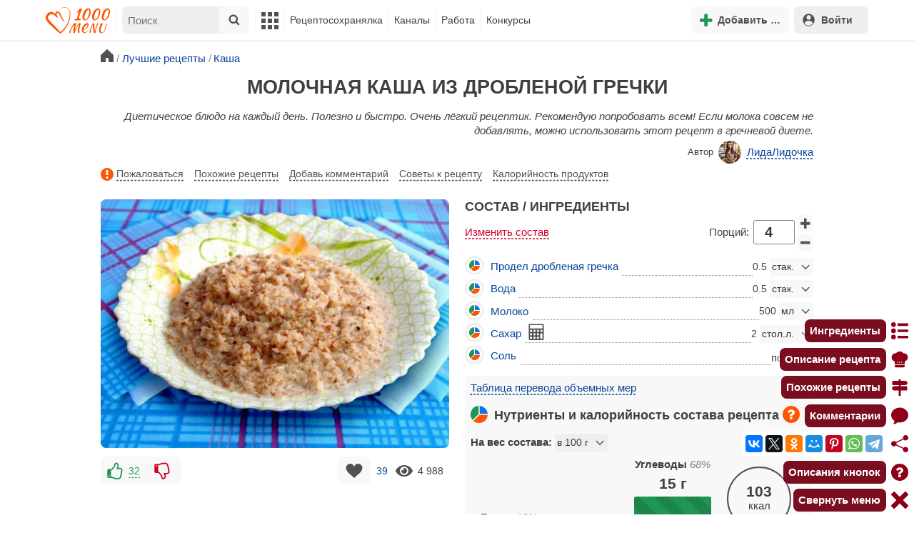

--- FILE ---
content_type: text/html; charset=utf-8
request_url: https://1000.menu/cooking/16356-molochnaya-kasha-iz-droblenoi-grechki
body_size: 36497
content:
<!DOCTYPE html>
<html lang="ru">
<head>
	<meta charset="UTF-8">
	<title>Молочная каша из дробленой гречки рецепт с фото - 1000.menu</title>
	
			<link rel="canonical" href="/cooking/16356-molochnaya-kasha-iz-droblenoi-grechki">
		
	
	<meta name='description' content='Готовим молочную кашу из дробленой гречки: поиск по ингредиентам, советы, отзывы, пошаговые фото, подсчет калорий, удобная печать, изменение порций, похожие рецепты'>
	<meta name="viewport" content="width=device-width, initial-scale=1.0">

	<script id="loadcss"></script>

	<script src="https://ajax.googleapis.com/ajax/libs/jquery/3.6.0/jquery.min.js"></script>

    <script src="https://cdnjs.cloudflare.com/ajax/libs/fancybox/3.5.7/jquery.fancybox.min.js" integrity="sha256-yt2kYMy0w8AbtF89WXb2P1rfjcP/HTHLT7097U8Y5b8=" crossorigin="anonymous"></script>

	<script src="https://code.jquery.com/ui/1.12.1/jquery-ui.min.js"></script>
	
	<script src="//static.1000.menu/style/js/jquery.ui.touch-punch.v108.js"></script>

		
	<script>var general_glob_settings = {"host":"1000.menu","cdn_prefix":"\/\/static.1000.menu","cdn_resize_modes":{"s":380,"m":640,"l":960},"url_howto_measure_body":"\/c\/14968","geoip_country":null,"geoip_region":null,"currency":"Руб"};
	</script>

	<script>
			(function(d) {
				var cnt = general_glob_settings.geoip_country, reg = general_glob_settings.geoip_region,
					eu = ['AT','BE','BG','CY','CZ','DK','EE','FI','FR','DE','GR','HU','IE','IT','LV','LT','LU','MT','NL','PL','PT','RO','SK','SI','ES','SE','GB'],
					us_regs = ['CA'];
				general_glob_settings.xrCookieConsentNeeded = (eu.indexOf(cnt) > -1) || (cnt == 'US' && us_regs.indexOf(reg) > -1);
				var url = general_glob_settings.xrCookieConsentNeeded ? 'cookie-script.gdpr.v1768472970.js' : 'cookie-script.nogeo.v1.js';
				var s = d.createElement('script');
				s.type = 'text/javascript';
				s.charset = 'utf-8';
				s.src = '//static.1000.menu/style/js/cookie-script/'+url;
				d.head.appendChild(s);
			})(document);
		</script>
	
	<script>
		general_glob_settings.login_banner = "<div class=\"ib\"><a href=\"/vacancies\" style=\"padding:.6em .4em;color:white;background:linear-gradient(275deg,#219653,#2976b2)\" class=\"bl font-bold br link-no-style ta-center clrl\" target=\"_blank\"><svg xmlns=\"http://www.w3.org/2000/svg\" class=\"icon color-white mr\" viewBox=\"0 0 16 16\"><path d=\"M4 16s-1 0-1-1 1-4 5-4 5 3 5 4-1 1-1 1zm4-5.95a2.5 2.5 0 1 0 0-5 2.5 2.5 0 0 0 0 5\"></path><path d=\"M2 1a2 2 0 0 0-2 2v9.5A1.5 1.5 0 0 0 1.5 14h.653a5.4 5.4 0 0 1 1.066-2H1V3a1 1 0 0 1 1-1h12a1 1 0 0 1 1 1v9h-2.219c.554.654.89 1.373 1.066 2h.653a1.5 1.5 0 0 0 1.5-1.5V3a2 2 0 0 0-2-2z\"></path></svg>Работай с нами! <span class=\"is-hidden-mobile bl\" style=\"font-weight:normal;font-size:.8em;padding-top:.5rem;\">Присоединяйся к 1000.menu! Жми, чтобы узнать больше.</span><span class=\"ml br inlbl\" style=\"font-size:.7em;position:absolute;top:4px;right:4px;background:#ffffff26;padding:1px 4px;\">вакансии</span></a></div>";
	</script>

	<link rel='stylesheet' href='//static.1000.menu/style/css/general.v1761580191.css'>
	
	<script src="//static.1000.menu/style/js/i18n/general/ru.v1759690721.js"></script>
	<script src='//static.1000.menu/style/js/general.v1761580190.js'></script>

	
	
	<meta property="og:type" content="website">	

	<meta property="og:url" content="https://1000.menu/cooking/16356-molochnaya-kasha-iz-droblenoi-grechki">
	
	<meta property="og:image" content='https://static.1000.menu/img/content/16356/molochnaya-kasha-iz-droblenoi-grechki_1465993969_0_max.jpg'>

	
	<meta property="og:title" content='Молочная каша из дробленой гречки рецепт с фото'>
	<meta property="og:description" content='Диетическое блюдо на каждый день. Полезно и быстро'>
	
	<link rel="search" type="application/opensearchdescription+xml" title="1000.menu" href="//static.1000.menu/opensearch.xml">
	
	<link rel="alternate" type="application/atom+xml" title="Новости Хрумки - 1000.menu" href="https://1000.menu/feed/news">
    <meta name="csrf-params" content="_token:0f4a6aad7116d0e26891e6a9589355ed">
	
	<meta name="p:domain_verify" content="2053338a33fa4a3e91b369f3c746f332">
	
	
	<link rel="stylesheet" href="//static.1000.menu/style/css/cooking/page.v1753092263.css">
	<script src="//static.1000.menu/style/js/cooking/page.v1768386276.js"></script>
	<meta name="thumbnail" content="https://static.1000.menu/img/content/16356/molochnaya-kasha-iz-droblenoi-grechki_1552076265_prev_hor.jpg" />
	<meta property="push:image" content="https://static.1000.menu/img/content/16356/molochnaya-kasha-iz-droblenoi-grechki_1552076265_prev_hor.jpg"/>
	<meta property="vk:image"  content="https://static.1000.menu/img/content/16356/molochnaya-kasha-iz-droblenoi-grechki_1465993969_0_max.jpg" />
	<script>
		// non-critical css
		loadCSS([
			"https://ajax.googleapis.com/ajax/libs/jqueryui/1.11.4/themes/ui-lightness/jquery-ui.css",
			"//static.1000.menu/style/css/svg_sprite/iface/css/sprite.v1638045267.css",
			"https://cdnjs.cloudflare.com/ajax/libs/fancybox/3.5.7/jquery.fancybox.min.css"
		]);
	</script>

	<link rel='shortcut icon' type="image/svg+xml" href='//static.1000.menu/style/images/logo-min.svg'>
	<link rel="icon" type="image/svg+xml" href="//static.1000.menu/style/images/logo-min.svg">
	<link rel="alternate icon" href="//static.1000.menu/favicon.ico">
</head>
<body itemscope itemtype="http://schema.org/WebPage"><div id="body-wrap">
	<div id='site-analytics' style='display:none'>

		<!-- Google tag (gtag.js) -->
		<script async src="https://www.googletagmanager.com/gtag/js?id=UA-16603091-1"></script>
		<script>
		  window.dataLayer = window.dataLayer || [];
		  function gtag(){dataLayer.push(arguments);}

		  // cookie-script
			gtag("consent", "default", {
				ad_storage: "denied",
				analytics_storage: "denied",
				wait_for_update: 500
			});
		    gtag("set", "ads_data_redaction", true);
		  // endof cookie-script

		  gtag('js', new Date());
		  gtag('config', 'UA-16603091-1');
		</script>

	</div>
	<div id='init-scripts' style='display:none'>
	<script>
		iface.me.set({"uid":0,"utype":-1,"lvl":0,"lang":"ru","url":"#","mailUnread":null,"isChannel":false,"avatarUrl":"\/\/static.1000.menu\/img\/user_m.gif"});
iface.init_lazy_img();
iface.svg_sprites.load("iface")	</script>
</div>
<nav id="menu-top" class="top">

	<div class="search-overlay-wrap"></div>

	<div class="container wrap">
		<div class="columns is-mobile is-gapless">

			<div class="is-hidden-desktop menu-mobile-overlay hidden"></div>
			
			<div class="column is-hidden-desktop is-narrow level is-mobile">

				<div class="level is-mobile">
					<div class="level-item">

						<a href="#" class="top-menu-opener hamburger hamburger--spin level-item no-user-select">
							<span class="hamburger-box">
								<span class="hamburger-inner"></span>
							</span>
						</a>

						<button class="top-menu-opener is-search header-top-button my-0 py-2 px-3">
							<svg class="icon small"><use href="#iface-search"></use></svg>
						</button>
					</div>
				</div>
			</div>
			
			<div class="column is-hidden-touch is-narrow">
				<div class="level">
					<div class="level-item">
						<a href="/" class="logo">
							<img src="//static.1000.menu/style/images/logo.svg" alt="На главную">
						</a>
					</div>
				</div>
			</div>
			
			<div class="column is-hidden-touch menu-mobile is-narrow">
				<div class="level menu-items">
					<div class="level-item">
						<div id="top-search-panel" class="top-menu-list-item">
	<form method="GET" action="/cooking/search" class="is-relative">
		<input type="hidden" name="ms" value="1">

		<label id="top-search-panel-input-label">
			<input name="str" type="text" size="16" id="top-search-panel-input" class="is-hidden-desktop-only" placeholder="Поиск">

			<a href="#" id="top-search-submit"><svg class="icon abs-middle"><use href="#iface-search"/></svg></a>
			
		</label>

		<div id="top-search-panel-found-results"></div>

		<div class="search-panel-details is-hidden-desktop links-default-style white-space-reset">

			<div id="top-search-panel-tags-info" class="fb-s" style="display:none">
				<p class="bi alert" style="display:none">В поиск можно добавлять максимально <strong>10</strong> категорий!</p>
				Поиск по категориям:
			</div>
	
			<div id="top-search-panel-tags" class="hidden-empty fb-s"></div>

			<div id="top-search-panel-submit" class="cb-box text-ellipsed mt-2" style="display:none">
				<button type="submit" class="success with-icon">
					<svg class="icon"><use href="#iface-search"/></svg>
					Начать поиск				</button>
			</div>

			<div class="nav">
				
				<span class="helper-icon isp q helper-q" title='&lt;div&gt;&lt;strong&gt;Как искать по категориям:&lt;/strong&gt;&lt;/div&gt; Начни вводить название блюда или продукта. Найденные категории появятся в выпадающем списке под строкой поиска. Выбери и нажми на соответствующую категорию. Это действие можно повторить несколько раз, чтобы найти рецепты включающие в себя сразу же несколько категорий (до 10). Нажми на кнопку с иконкой поиска (&lt;svg class=&quot;icon small&quot;&gt;&lt;use href=&quot;#iface-search&quot;/&gt;&lt;/svg&gt;), чтобы подтвердить свой выбор и начать поиск.'></span>
				
				<div class="is-hidden-touch fb-s text-ellipsed">
					<ul class="links-list with-icons px-0 my-0">
						<li class="item mt-1">
							<a href="javascript:void(0)" onclick="iface.popup_all_cats()"><svg class="icon"><use href="#iface-tree-circles"/></svg>Смотри весь каталог</a>
						</li>
						<li class="item mb-1">
							<a href="/cooking/search"><svg class="icon"><use href="#iface-wand"/></svg>Расширенный поиск</a>
						</li>
					</ul>
				</div>
			</div>
		</div>
	</form>

	<div id="extended-search-link-wrap" class="is-hidden-desktop">
		<a href="/cooking/search" class="pl-2 pb-2 bl link-no-style font-default-color">
			<svg class="icon mr-1 line-sized va-base"><use href="#iface-wand"></use></svg>
			Расширенный поиск		</a>
	</div>

	<div id="how-to-search-categories-help" class="mesbox biboard font-smaller py-2 px-2 mb-2 mx-2 mt-0 is-hidden is-hidden-desktop">
		Чтобы лучше искать рецепты, смотри, <a href="#" id="how-to-search-categories-help" class="bl">как пользоваться категориями в поиске</a>	</div>
</div>
					</div>

					<div class="main-menu level-item">
						<ul class="columns is-desktop is-gapless">

	<li class="is-hidden-desktop">
		<a href="#" class="video-player-popup" data-url="https://www.youtube.com/watch?v=IYnw-RT0Y5M">
			<svg class="icon inlbl va-base"><use href="#iface-pin"/></svg>
			<strong class="font-size-reset">На телефоне</strong>
			<span class="info">- как добавить 1000.menu на главный экран</span>
		</a>
	</li>

	<li class="is-hidden-desktop">
		<a href="/">
			<svg class="icon inlbl va-base"><use href="#iface-home"/></svg>
			<strong class="font-size-reset">Главная</strong>
			<span class="info">- рецепты, советы, статьи, фото, отзывы, комментарии и многое другое!</span>
		</a>
	</li>

	
	<li class="column is-narrow">
		
		<a href='javascript:void(0)' class="is-hidden-mobile is-hidden-tablet-only">
			<svg class="icon inlbl va-m"><use href="#iface-squares-grid"/></svg>
			<span class="is-hidden-desktop">Полезное</span>
		</a>
		
		<ul class="mob-opened">

			<li class="is-hidden-mobile is-hidden-tablet-only">
				<a href="/cooking/search">
					<svg class="icon"><use href="#iface-search"/></svg>
					Расширенный поиск				</a>
			</li>

			<li>
				<a href="/foto-otchety">
					<svg class="icon"><use href="#iface-photo-report"/></svg>
					Фотоотчеты и комментарии				</a>
			</li>

			<li>
				<a href="/academy" class="new">
					<svg class="icon"><use href="#iface-academy"/></svg>
					Кулинарная академия					<span class="mark">новое</span>
				</a>
			</li>

			<li>
				<a href="/advice">
					<svg class="icon"><use href="#iface-advice"/></svg>
					Советы				</a>
			</li>

			<li>
				<a href='/forum'>
					<svg class="icon"><use href="#iface-bubble"/></svg>
					Форум				</a>
			</li>

			<li class="is-hidden-desktop">
				<a href='/contest'>
					<svg class="icon"><use href="#iface-trophy"/></svg>
					Конкурсы				</a>
			</li>

			<li class="as-header">
				Инструменты			</li>

			<li>
				<a href="javascript:void(0)" onclick="iface.popup_all_cats()">
					<svg class="icon"><use href="#iface-tree-circles"/></svg>
					Категории рецептов				</a>
			</li>

			<li>
				<a href='javascript:void(0)'>
					<svg class="icon"><use href="#iface-calc"/></svg>
					Калькуляторы				</a>
				
				<ul id="site_calcs_menu_list">
					<li>
						<a href='/c/14889#calculator'>Калькулятор калорий для похудения онлайн</a>
					</li>
					<li>
						<a href='/c/14969#calculator'>Калькулятор концентрации уксуса</a>
					</li>
					<li>
						<a href='/calc-food-calories'>Калькулятор калорийности продуктов</a>
					</li>
					<li>
						<a href='/c/24260#calculator'>Калькулятор замены сахара</a>
					</li>
				</ul>
			</li>

			<li>
				<a href='javascript:void(0)'>
					<svg class="icon color-mono"><use href="#iface-cals"/></svg>
					Таблицы продуктов				</a>
				
				<ul>
					<li>
						<a href='/food-table'>Таблица <span class="text-underlined">калорийности</span> продуктов</a>
					</li>
					<li>
						<a href='/food-table/gindex'>Таблица <span class="text-underlined">гликемического индекса</span> продуктов</a>
					</li>
					<li>
						<a href='/food-table/proteins'>Таблица содержания <span class="text-underlined">белков</span> в продуктах</a>
					</li>
					<li>
						<a href='/food-table/fats'>Таблица содержания <span class="text-underlined">жиров</span> в продуктах</a>
					</li>
					<li>
						<a href='/food-table/carbs'>Таблица содержания <span class="text-underlined">углеводов</span> в продуктах</a>
					</li>
				</ul>
			</li>

			<li>
				<a href='/dictionary'>
					<svg class="icon"><use href="#iface-dict"/></svg>
					Кулинарный словарь				</a>
			</li>

			<li class="as-header">
				Наши соцсети			</li>

			<li class="is-flex is-justify-content-space-around">
				<a href="https://ok.ru/od1000.menu" target="_blank" rel="nofollow noopener" class="no-after">
					<svg class="icon normal"><use href="#iface-soc-odnoklassniki"></use></svg>
				</a>
				<a href="https://vk.com/vk1000menu" target="_blank" rel="nofollow noopener" class="no-after">
					<svg class="icon normal"><use href="#iface-soc-vkontakte"></use></svg>
				</a>
				<a href="https://t.me/web_1000menu" target="_blank" rel="nofollow noopener" class="no-after">
					<svg class="icon normal"><use href="#iface-soc-telegram"></use></svg>
				</a>
				<a href="https://ru.pinterest.com/1000menu/" target="_blank" rel="nofollow noopener" class="no-after">
					<svg class="icon normal"><use href="#iface-soc-pinterest"></use></svg>
				</a>
				<a href="https://www.youtube.com/@1000menu" target="_blank" rel="nofollow noopener" class="no-after">
					<svg class="icon normal"><use href="#iface-soc-youtube"></use></svg>
				</a>
				<a href="https://rutube.ru/u/1000menu/" target="_blank" rel="nofollow noopener" class="no-after">
					<svg class="icon normal"><use href="#iface-soc-rutube"></use></svg>
				</a>
			</li>
		</ul>
	</li>

	<li class="column is-narrow">
		
		<a href='javascript:void(0)' class="is-hidden-mobile is-hidden-tablet-only">
			<svg class="icon is-hidden-desktop"><use href="#iface-book"/></svg>
			Рецептосохранялка		</a>
		
		<ul class="mob-opened">

			<li class="as-header is-hidden-desktop">
				Рецептосохранялка			</li>

			<li class="white-space-reset">
									<a href="javascript:void(0)" onclick="loginbl(1, imes.get('kk_only_registered_users', null, '<a href=\'/c/12390\'>$1</a>'))">
										<svg class="icon"><use href="#iface-book"/></svg>
						<strong class="font-size-reset">Моя Рецептосохранялка</strong>
						<span class="info">- кулинария со всего интернета у тебя всегда под рукой!</span>
					</a>
			</li>

						
				<li>
					<a href="#" class="bc-open">
						<svg class="icon"><use href="#iface-heart"/></svg>
						Редактировать закладку на рецепт						<span class="bl pl-5 content_name">
							Молочная каша из дробленой гречки						</span>
					</a>
				</li>

			
			<li>
									<a href="javascript:void(0)" onclick="loginbl(1, imes.get('kk_only_registered_users', null, '<a href=\'/c/12390\'>$1</a>'))">
										<svg class="icon"><use href="#iface-note"/></svg>
						Добавить новую заметку					</a>
			</li>

			<li>
				<a href="/cooking/add">
					<svg class="icon"><use href="#iface-plus"/></svg>
					Добавить новый рецепт				</a>
			</li>

			<li class="divider is-hidden-mobile is-hidden-tablet-only"></li>
			
			<li class="is-hidden-mobile is-hidden-tablet-only">
				<a href="/c/12390">
					<svg class="icon"><use href="#iface-q"/></svg>
					Как пользоваться Рецептосохранялкой				</a>
			</li>
			
		</ul>
	</li> 

	<li class="column is-narrow">
		
		<a href='javascript:void(0)' class="is-hidden-mobile is-hidden-tablet-only">
			<svg class="icon is-hidden-desktop"><use href="#iface-chef"/></svg>
			Каналы		</a>
		
		<ul class="mob-opened">

			<li class="is-hidden-mobile is-hidden-tablet-only white-space-reset">
				<a href="/">
					<svg class="icon inlbl va-base"><use href="#iface-home"/></svg>
					<strong class="font-size-reset">Главная</strong>
					<span class="info">- рецепты, советы, статьи, фото, отзывы, комментарии и многое другое!</span>
				</a>
			</li>

			<li class="as-header">
				Подписанные кулинарные каналы			</li>

			<li class="bi">Регистрируйся и подписывайся на каналы своих <a href="/user/list" rel="nofollow">любимых кулинаров</a>!</li>
		</ul>
	</li>

	<li class="column is-narrow">
		
		<a href='javascript:void(0)' class="is-hidden-mobile is-hidden-tablet-only">
			<svg class="icon is-hidden-desktop"><use href="#iface-money"/></svg>
			Работа		</a>


		<ul class="mob-opened">

			<li class="as-header is-hidden-desktop">
				Работа на сайте			</li>

			<li class="white-space-reset" style="min-width:275px">
				<a href="/vacancies">
					<svg class="icon"><use href="#iface-money"/></svg>
					<strong class="font-size-reset">Наши вакансии</strong>
					<span class="info">- работай с нами!</span>
				</a>
			</li>

			
					</ul>
	</li>
	
	<li class="column is-narrow is-hidden-mobile is-hidden-tablet-only">
		<a href='/contest'>
			Конкурсы		</a>
	</li>
</ul>
					</div>
				</div>
			</div>

			<div class="column narrow-compensator"></div>
			
			<div class="column is-narrow is-pulled-right">
				<div class="level is-mobile user-office">

					
					<div class="level-item mx-2">

    <button id="add-stuff-top-bt" class="header-top-button my-0 py-2 px-3 cochandler">
		<svg class="icon small color-success"><use href="#iface-plus"/></svg>
		<span class="pl-1 is-hidden-mobile">Добавить …</span>
	</button>

	<div id="add-stuff-top-menu" class="popup-menu-list-dropdown line-color-success cocpopup">
		<ul>
			<li>
				<a href="/cooking/add">
					<svg class="icon"><use href="#iface-plate"/></svg>
					Добавь рецепт				</a>
			</li>
			
			
			<li>
									<a href="javascript:void(0)" onclick="loginbl(1, imes.get('can_add_wall_mes_reg_users'))">
										<svg class="icon"><use href="#iface-chef"/></svg>
						Запись на стене					</a>
			</li>


			<li>
									<a href="javascript:void(0)" onclick="loginbl(1, imes.get('kk_only_registered_users', null, '<a href=\'/c/12390\'>$1</a>'))">
										<svg class="icon"><use href="#iface-note"/></svg>
						Заметку в Рецептосохранялке					</a>
			</li>

				
			
				<li class="divider"></li>

									
					<li><a href="#pt_comments">
		<svg class="icon"><use href="#iface-photo-report"/></svg>
		Фотоотчет к рецепту Молочная каша из дробленой гречки
	</a></li>
				
									
					<li><a href="#pt_comments">
		<svg class="icon"><use href="#iface-bubble"/></svg>
		Комментарий к рецепту Молочная каша из дробленой гречки
	</a></li>
				
									
					<li><a href="#" class="bc-open">
		<svg class="icon"><use href="#iface-heart"/></svg>
		Закладку на рецепт Молочная каша из дробленой гречки
	</a></li>
				
				
			
		</ul>
	</div>
</div>
					
					<span class="level-item mr-2 button-container is-hidden-desktop">
	<a 
		href="javascript:void(0)" 
		onclick="loginbl(1, imes.get('kk_only_registered_users', null, '<a href=\'/c/12390\'>$1</a>'))" 
		class="level-item"
		title="Рецептосохранялка"
	>
		<svg class="icon"><use href="#iface-book"/></svg>
	</a>
</span>

					<div class="top-login-register level-item links-default-style">
	<button onclick="loginbl()" class="my-0 py-2 with-icon header-top-button">
		<svg class="icon"><use href="#iface-profile"/></svg>
		Войти	</button>
</div>

				</div>
			</div>

		</div>
	</div>
</nav>

<div id="menu-bottom">
	<div id="menu-mobile" class="">
		<div class="mm-block">
			<div class="mm-block-content">
				<a href="/">
					<div class="mm-di"><svg class="icon"><use href="#iface-home"></use></svg></div>
					<div>Главная</div>
				</a>

				<a href="/cooking/search">
					<div class="mm-di"><svg class="icon"><use href="#iface-search"></use></svg></div>
					<div>Поиск</div>
				</a>

				<a href="#" class="mm-actions">
					<div class="mm-di"><svg class="icon color-success"><use href="#iface-plus"></use></svg></div>
					<div>Действия</div>
				</a>

				
					<a href="#" onclick="loginbl();return false">
						<div class="mm-di"><svg class="icon"><use href="#iface-profile"></use></svg></div>
						<div>Войти</div>
					</a>

				
				<a href="#" class="mm-menu-open">
					<div class="mm-di"><svg class="icon"><use href="#iface-squares-grid"></use></svg></div>
					<div>Меню</div>
				</a>
			</div>
		</div>
	</div>
</div>

<script>
			imes.add("header_local", {"add_recipe":"Добавь рецепт","message_on_wall":"Запись на стене","note_in_cookbook":"Заметку в Рецептосохранялке","messages":"Сообщения","notifications":"Уведомления","my_profile":"Мой профиль","my_channel":"Мой канал","profile_setting":"Настройки профиля","channel_settings":"Настройки канала","logout":"Выйти","my_recipes":"Мои рецепты","cookbook":"Рецептосохранялка","academy":"Академия","new":"Новое","work_on_website":"Работа на сайте","menu":"Меню","each_apple_gives_rating":"Каждое яблочко добавляет тебе по [N] очков рейтинга. Новое яблочко появляется один раз в день","friends_and_sub":"Друзья и подписки"}, false);
		</script>
<style>

.channel-menu-list .user-top-menu .avatar-box img.avatar {
    border-radius: 50%;
    width: 70px;
    height: 70px;
}

.channel-menu-list .user-top-menu .avatar-box {
    display: flex;
    flex-direction: row;
    margin-bottom: .5rem;
}

.channel-menu-list .user-top-menu .user-details {
    margin-left: 1rem;
	color: #444444;
}

.channel-menu-list .user-top-menu .user-name {
    font-size: 1.5rem;
    color: #444444;
    margin-bottom: .75rem;
	display: flex;
    align-items: center;
    justify-content: space-between;
    flex-wrap: wrap;
}

.channel-menu-list .user-top-menu .user-rating-box {
    display: flex;
    align-items: center;
    margin-bottom: .25rem;
}

span.is-new-icon {
    position: absolute;
    width: 16px;
    height: 16px;
    background: #d10026;
    top: -8px;
    right: -8px;
    border-radius: 50%;
    border: 2px solid white;
}
.ld-content .mark.notification {
    background: #d10026;
    font-size: .8rem;
    padding: .25rem .5rem;
}

/* override */
#menu-mobile .mm-di span.counter {
    position: absolute;
    left: 22px;
    top: -18px;
    background: #d10026;
    color: #fff;
    padding: 0 7px;
	border-radius: .5rem;
	border: 2px solid white;
}

.bb.info {
	color: #595959!important;
}

.ld-content .divider {
	height: .5rem;
	background: #f5f5f5;
	/* margin: .25rem 0; */
}

.nc_dyk {
	background: #f5f8ff;
	padding: 1rem;
	padding-bottom: 0;
	margin-bottom: 1rem;
	border-radius: .5rem;
}

.ld-content .actions-list a {
    white-space: nowrap;
    overflow: hidden;
    text-overflow: ellipsis;
}
</style>

<script>

	(function(){
		let localMes = imes.prefixGet("header_local");

		let counters = function (){
			let messagesCount = iface.me.mailUnread;
			let newsCount = iface.siteNews.countNotifications;
			let todaysAppleCount = iface.me.hasTodaysApple ? 1 : 0;

			let countAll = messagesCount + newsCount + todaysAppleCount;

			$(".mm-channel .count")
				.text(countAll > 0 ? countAll : "")
				.toggleClass("counter", countAll > 0);

			$(".mm-messages .count")
				.text(messagesCount > 0 ? messagesCount : "")
				.toggleClass("mark notification", messagesCount > 0);

			$(".mm-notifications .count")
				.text(newsCount > 0 ? newsCount : "")
				.toggleClass("mark notification", newsCount > 0);
		};

		$(document).on("siteNews.mainData.update", function (){
			counters();
		});

		$(".mm-actions").click(function (e){
			e.preventDefault();

			let render = function ($cont){
				let $menu = $('<div class="actions-list">');

				let $source_menu = $("#add-stuff-top-menu");
				
				$source_menu.find("li").each(function () {
					let $item = $(this);

					if ($item.hasClass("divider")) {
						$menu.append('<div class="divider"></div>');
					} else {
						let $link = $item.find('a').clone();

						if ($link) {
							if ($link.attr('href').indexOf('#') === 0) {
								$link.on('click', function () {
									iface.customPopup.closeAll();
								});
							}

							$link.find("svg").addClass('mr-2');
							
							$menu.append($link);
						}
					}
				});

				$cont.find(".ld-title").hide();

				let $content = $cont.find(".ld-content");
				$content.html($menu);
			};

			iface.customPopup.openContent({
				type: "bottom",
				open: render,
				closeResize: function (width){
					return width > 1023;
				}
			});
		});

		$(".mm-channel").click(function (e){
			e.preventDefault();

			let render = function ($cont){
				let $menu = $(
					'<div class="channel-menu-list">' +

						'<div class="user-top-menu">'+
							'<div class="user-name">' + 
								iface.me.userName.xrEscapeHtml() +
								'<a href="' + iface.me.url + '" class="link-reset-style font-small my-0 py-0">' + localMes("my_channel") + '</a>' + 
							'</div>' + 
							'<div class="avatar-box">' + 
								'<a href="' + iface.me.url + '"><img src="' + iface.me.avatarUrl + '" alt="Avatar" class="avatar"></a>' +

								'<div class="user-details">'+
									'<div class="user-rating-box">' + 
										'<a href="/scorecard" class="user-main-rating-smaller rating r'+iface.me.lvl+'" title="points_on_site"></a>' + 
										'<span class="ml-1">Очков на сайте: <strong>'+iface.me.expertScore+'</strong></span>' + 
									'</div>' + 
									(
										iface.me.hasTodaysApple ? 
										'<button type="button" class="eat_todays_apple with-icon mr-3">' + 
											'<svg class="icon color-alert normal"><use href="#iface-apple"/></svg>' + 
											'<span class="ml-2">Скушать яблочко</span>' + 
											'<span class="is-new-icon"></span>' + 
										'</button>'
										: 
										'<div class="bb info fb-s">'+
											'Новое яблочко появится завтра.' +
											' <a href="/scorecard" class="link-reset-style py-0 px-0 fb-s">Подробнее о рейтинге</a>'+
										'</div>'
									) + 
								'</div>' + 
							'</div>' + 
							'<div class="divider"></div>' + 
						'</div>' + 

					'  <a href="/script/user/logout" class="logout">' +
					'    <div class="cal-line">' +
					'      <svg class="icon mr-2"><use href="#iface-exit"></use></svg>' +
					'      <span>' + localMes("logout") + '</span>' +
					'    </div>' +
					'  </a>' +

					'  <a href="' + iface.me.url + '/edit">' +
					'    <div class="cal-line">' +
					'      <svg class="icon mr-2"><use href="#iface-settings"></use></svg>' +
					'      <span>' + (iface.me.isChannel ? localMes("channel_settings") : localMes("profile_setting")) + '</span>' +
					'    </div>' +
					'  </a>' +

					// '  <a href="' + iface.me.url + '">' +
					// '    <div class="cal-line">' +
					// '      <svg class="icon mr-2"><use href="#iface-profile"></use></svg>' +
					// '      <span>' + (iface.me.isChannel ? localMes("my_channel") : localMes("my_profile")) + '</span>' +
					// '    </div>' +
					// '  </a>' +

					'  <div class="divider"></div>' +

					'  <a href="' + iface.me.url + '/cooking">' +
					'    <div class="cal-line">' +
					'      <svg class="icon mr-2"><use href="#iface-plate"></use></svg>' +
					'      <span>' + localMes("my_recipes") + '</span>' +
					'    </div>' +
					'  </a>' +

					'  <a href="' + iface.me.url + '/book">' +
					'    <div class="cal-line">' +
					'      <svg class="icon mr-2"><use href="#iface-book"></use></svg>' +
					'      <span>' + localMes("cookbook") + '</span>' +
					'    </div>' +
					'  </a>' +

					'  <a href="' + iface.me.url + '/academy">' +
					'    <div class="cal-line">' +
					'      <svg class="icon mr-2"><use href="#iface-academy"></use></svg>' +
					'      <span>' + localMes("academy") + ' <span class="mark">' + localMes("new") + '</span></span>' +
					'    </div>' +
					'  </a>' +

					'  <a href="' + iface.me.url + '/worker">' +
					'    <div class="cal-line">' +
					'      <svg class="icon mr-2"><use href="#iface-money"></use></svg>' +
					'      <span>' + localMes("work_on_website") + '</span>' +
					'    </div>' +
					'  </a>' +

					'  <a href="' + iface.me.url + '/following">' +
					'    <div class="cal-line">' +
					'      <svg class="icon mr-2"><use href="#iface-heart"></use></svg>' +
					'      <span>' + localMes("friends_and_sub") + '</span>' +
					'    </div>' +
					'  </a>' +

					'  <div class="divider"></div>' +

					'  <a href="' + iface.me.url + '/mail">' +
					'    <div class="cal-line mm-messages">' +
					'      <svg class="icon"><use href="#iface-mail"></use></svg>' +
					'      <span class="cal-header">' + localMes("messages") + ' <span class="count"></span></span>' +
					'    </div>' +
					'  </a>' +

					'  <a href="javascript:void(0)">' +
					'    <div class="cal-line mm-notifications">' +
					'      <svg class="icon"><use href="#iface-bell"></use></svg>' +
					'      <span class="cal-header">' + localMes("notifications") + ' <span class="count"></span></span>' +
					'    </div>' +
					'  </a>' +

					'</div>'
				);

				$menu.find(".logout").click(function (e){
					return confirm(imes.get("confirm_action"));
				});

				$menu.find('.eat_todays_apple').click(function(e){

					e.preventDefault();

					var c = $(this);

					var parent = c.closest('.user-details');
					var rating_icon = parent.find('.user-rating-box a');
					var rating_score = parent.find('.user-rating-box strong');

					c.hide();

					load = $(load_img);

					parent.append(load);

					$.getJSON('/ajax/user/everyday_apple', function(d) {

						load.remove();
						
						if (!d || !d.status) {
							c.show();
							return mes.err(d && d.message ? d.message : 'OOPS! Unknown error!');
						}

						rating_icon.removeClass('r'+iface.me.lvl).addClass('r'+d.rating_level);
						rating_score.text(d.rating_score);
						parent.append('<div class="mesbox info px-2 py-2">'+d.message+'</div>');

						iface.me.update({
							lvl: d.rating_level,
							expertScore: d.rating_score,
							hasTodaysApple: false,
						});

						counters();
					});
				});

				$menu.find(".mm-notifications").click(function (e){
					e.preventDefault();

					iface.customPopup.closeAll();

					iface.customPopup.openContent({
						type: "right",
						open: function ($cont){
							$cont.find(".ld-title").hide();

							$cont.find(".ld-content").html(
								'<div class="snc"></div>'
							);

							iface.siteNews.openTo({
								cont: $cont.find(".snc"),
							});
						},
						closeResize: function (width){
							return width > 1023;
						}
					});
				});

				$cont.find(".ld-title").hide();

				let $content = $cont.find(".ld-content");
				$content.html($menu);

				setTimeout(function (){
					counters();
				}, 0)
			};

			iface.customPopup.openContent({
				type: "bottom",
				open: render,
				closeResize: function (width){
					return width > 1023;
				}
			});
		});

		$(".mm-menu-open").click(function (e){
			e.preventDefault();

			iface.customPopup.openContent({
				type: "right",
				open: function ($cont){
					$cont.find(".ld-title").hide();

					var $menu = $(".menu-items").clone();

					$menu.find("#top-search-panel").parent().remove();

					$cont.find(".ld-content")
						.addClass("menu-bottom-content")
						.html($menu);

					// events
					// Меню навигации
					$cont.find(".main-menu > ul a").on('click', function(e){

						var self = this;

						if($(self).next('ul').length){

							// pass through on desktop
							if(iface.viewport_is('desktop')){
								return;
							}

							e.preventDefault();

							$(this).toggleClass('opened');
							$(self).next('ul').slideToggle(iface.menu.anim_speed);
						}
					})
					// disable links with submenus on big touch screens
					.on('touchstart', function(e){

						var self = this;

						// bugfix (links on tablets)
						if(iface.viewport_is('desktop')){
							$(".main-menu > ul ul").off('mouseenter mouseleave');
						}

						if(iface.viewport_is('desktop') && $(self).next('ul').length){

							e.preventDefault();

							$(self).next('ul').toggle();

							$('.main-menu > ul ul').not($(self)).not($(self).parents('ul')).not($(self).next('ul')).hide();
							
							// hide all top menu popups
							$(".popup-menu-list-dropdown").hide();
						}
					})
					.hover(
						function(){

							if(!iface.viewport_is('desktop')){
								return;
							}

							var self = this;
							delayed_fc(function() {
								// hide all top menu popups
								$(".popup-menu-list-dropdown").hide();
								
								$('.main-menu > ul ul').not($(self).next('ul')).not($(self).parents('ul')).hide();
								$(self).next('ul').show();
							}, 0);
						},
						function(){

							if(!iface.viewport_is('desktop')){
								return;
							}

							var self = this;
							delayed_fc(function() {
								$(self).next('ul').hide();
							}, iface.menu.top_nav_close_delay);
						}
					);
				},
				closeResize: function (width){
					return width > 1023;
				}
			});
		});
	})();
</script>
<div id='main'>
	
	<div class="container wrap columns is-centered">
		<div id="main-aside" class="column is-narrow is-hidden-touch is-hidden-desktop-only is-hidden-widescreen-only noprint">

	<div class="ib" style="min-height:250px;max-height:300px;width:300px;overflow:hidden;">
  <div id="yandex_rtb_R-A-418964-6"></div>
  <div id="google_adman_side1"></div>
  <script>
    (function(){
      var ww = iface.viewport().width;
      if (ww < 1330) {
        return;
      }
      if(general_glob_settings.geoip_country == 'RU'){
        (function(w, d, n, s, t) {
          w[n] = w[n] || [];
          w[n].push(function() {
            Ya.Context.AdvManager.render({
              blockId: "R-A-418964-6",
              renderTo: "yandex_rtb_R-A-418964-6"
            });
          });
          iface.jsappend.load("https://yandex.ru/ads/system/context.js");
        })(window, window.document, "yaContextCb");
      }
      else {
        iface.jsappend.load('https://pagead2.googlesyndication.com/pagead/js/adsbygoogle.js?client=ca-pub-8689268695742964', {crossorigin: "anonymous"}, {appendTo: "main"});
        $("#google_adman_side1").append(
          `<ins class="adsbygoogle cont_300"
         style="display:inline-block;width:300px"
         data-ad-client="ca-pub-8689268695742964"
         data-ad-format="rectangle"
         data-ad-slot="1614370970"></ins>`
        );
        (adsbygoogle = window.adsbygoogle || []).push({});
      }
    })();
  </script>
</div>
	<aside>
		<div><strong>Популярно сейчас:</strong></div>

		<div id="trending-catalog-list" class="ib pr-5">
			<div class="root-category"><div class="category"><div class="header"><a href="/catalog/salaty">Салаты</a></div><div class="list"><a href="/catalog/salatj-iz-kuritsj">Салат с курицей</a> <a href="/catalog/krabovji-salat">Крабовый салат</a> <a href="/catalog/klassicheskie-salatj">Классические салаты</a> <a href="/catalog/salat-tsezar">Салат Цезарь</a> <a href="/catalog/salat-mimoza">Салат Мимоза</a> <a href="/catalog/vinegret">Винегрет</a> <a href="/catalog/prostje-salatj">Простые, легкие, быстрые салаты</a> <a href="/catalog/salat-s-yaicami">Салат с яйцом</a> <a href="/catalog/salat-shuba">Селедка под шубой</a> <a href="/catalog/salat-iz-kukuruzy">Салат из кукурузы</a> <a href="/catalog/salat-s-sjrom">Салат с сыром</a> <a href="/catalog/grecheskii-salat">Греческий салат</a> <a href="/catalog/salat-iz-kapustj">Салат с капустой</a> <a href="/catalog/salat-s-ananasami-i-kuricei">Салат с ананасами и курицей</a> <a href="/catalog/salat-s-fasolu">Салат с фасолью</a> <a href="/catalog/salat-olive">Салат Оливье</a> <a href="/catalog/salat-s-krevetkami">Салат с креветками</a> </div></div><div class="category"><div class="header"><a href="/catalog/tortj">Торты домашние</a></div><div class="list"><a href="/catalog/tort-medovji">Медовый торт</a> <a href="/catalog/klassicheskie-torty">Торт классический</a> </div></div><div class="category"><div class="header"><a href="/catalog/vjpechka">Выпечка</a></div><div class="list"><a href="/catalog/blinj-i-blinchiki">Блины и блинчики</a> <a href="/catalog/pirogi">Пироги</a> <a href="/catalog/pechenje-domashnee">Печенье домашнее</a> <a href="/catalog/pirozgki">Пирожки</a> <a href="/catalog/bliny-na-moloke">Блины на молоке</a> <a href="/catalog/sjrniki">Сырники</a> <a href="/catalog/oladi">Оладьи</a> <a href="/catalog/bulochki">Булочки</a> <a href="/catalog/sharlotka">Шарлотка</a> <a href="/catalog/xachapuri">Хачапури</a> <a href="/catalog/pirogi-v-duxovke">Пироги в духовке</a> <a href="/catalog/biskvit">Бисквит</a> <a href="/catalog/vatrushki">Ватрушки</a> <a href="/catalog/bliny-na-kefire">Блины на кефире</a> <a href="/catalog/ajurnye-bliny-s-dyrochkami">Ажурные блины с дырочками</a> <a href="/catalog/tonkie-bliny">Тонкие блины</a> <a href="/catalog/vafli-domashnije">Вафли домашние</a> <a href="/catalog/lepeshki">Лепешки</a> <a href="/catalog/sharlotka-s-yablokami">Шарлотка с яблоками</a> <a href="/catalog/draniki">Драники</a> <a href="/catalog/ponchiki">Пончики</a> <a href="/catalog/mannik">Манник</a> <a href="/catalog/chizkeik">Чизкейк</a> <a href="/catalog/pankeiki">Панкейки</a> <a href="/catalog/oladi-na-kefire">Оладьи на кефире</a> <a href="/catalog/keksj">Кексы, маффины, капкейки</a> <a href="/catalog/tonkie-bliny-na-moloke">Тонкие блины на молоке</a> <a href="/catalog/zalivnoi-pirog">Заливной пирог</a> <a href="/catalog/pyshnye-oladi">Пышные оладьи</a> <a href="/catalog/venskie-vafli">Венские вафли</a> </div></div><div class="category"><div class="header"><a href="/catalog/supj">Супы</a></div><div class="list"><a href="/catalog/borzsh">Борщ</a> <a href="/catalog/bulonj">Бульон</a> <a href="/catalog/solyanka">Солянка</a> <a href="/catalog/zhii">Щи</a> <a href="/catalog/rassolnik">Рассольник</a> <a href="/catalog/xarcho">Харчо</a> <a href="/catalog/gorohovij-sup">Гороховый суп</a> <a href="/catalog/kurinyi-sup">Куриный суп</a> </div></div><div class="category"><div class="header"><a href="/catalog/klassicheskie-recepty-blud">Классические блюда</a></div></div><div class="category"><div class="header"><a href="/catalog/sposobj-prigotovleniya">Способы приготовления</a></div><div class="list"><a href="/catalog/zapekanie">В духовке</a> <a href="/catalog/na-skovorode">На сковороде</a> <a href="/catalog/zharenie">Жарка</a> <a href="/catalog/v-souse">В соусе</a> <a href="/catalog/kartoshka-v-duxovke">Картошка в духовке</a> <a href="/catalog/tushenie">Тушение</a> <a href="/catalog/kurica-v-duxovke">Курица в духовке</a> <a href="/catalog/syr-v-duxovke">Сыр в духовке</a> <a href="/catalog/myaso-v-duxovke">Мясо в духовке</a> <a href="/catalog/zamorozka">Замораживание</a> <a href="/catalog/farsh-v-duxovke">Фарш в духовке</a> <a href="/catalog/svinina-v-duxovke">Свинина в духовке</a> <a href="/catalog/farshirovannye">Фаршированные блюда</a> <a href="/catalog/farsh-na-skovorode">Фарш на сковороде</a> <a href="/catalog/afganskii-kazan">Афганский казан</a> <a href="/catalog/utka-v-duxovke">Утка в духовке</a> <a href="/catalog/kotlety-na-skovorode">Котлеты на сковороде</a> <a href="/catalog/svinina-na-skovorode">Свинина на сковороде</a> </div></div><div class="category"><div class="header"><a href="/catalog/vtoroe-bludo">Вторые блюда</a></div><div class="list"><a href="/catalog/kasha-recipes">Каша</a> <a href="/catalog/kotletj">Котлеты</a> <a href="/catalog/shashljki">Шашлыки</a> <a href="/catalog/zapekanki">Запеканки</a> <a href="/catalog/plov">Плов</a> <a href="/catalog/vareniki">Вареники</a> <a href="/catalog/steik">Стейки</a> <a href="/catalog/xinkali">Хинкали</a> <a href="/catalog/golubtci">Голубцы</a> <a href="/catalog/chebureki">Чебуреки</a> <a href="/catalog/omlety-recipes">Омлет</a> <a href="/catalog/zapekanka-iz-tvoroga-tvorojnaya">Запеканка творожная</a> <a href="/catalog/molochnaya-kasha">Каша на молоке</a> <a href="/catalog/pitstsa">Пицца</a> <a href="/catalog/gulash">Гуляш</a> <a href="/catalog/lazanja">Лазанья</a> <a href="/catalog/tefteli">Тефтели</a> <a href="/catalog/bluda-s-podlivkoi">Блюда с подливкой</a> <a href="/catalog/pasta-karbonara">Паста карбонара</a> <a href="/catalog/lagman">Лагман</a> <a href="/catalog/kutya">Кутья</a> <a href="/catalog/kurinye-kotlety">Куриные котлеты</a> <a href="/catalog/kapusta-tushenaya">Капуста тушеная</a> <a href="/catalog/otbivnye">Отбивные</a> <a href="/catalog/klyar">В кляре</a> <a href="/catalog/spagetti">Паста, спагетти</a> <a href="/catalog/risovaya-kasha">Рисовая каша</a> </div></div><div class="category"><div class="header"><a href="/catalog/dlya-tortov">Для торта и выпечки</a></div><div class="list"><a href="/catalog/krema-dlya-torta">Крем для торта</a> <a href="/catalog/zavarnoi-krem">Заварной крем</a> <a href="/catalog/glazur-dlya-torta">Глазурь для торта и выпечки</a> </div></div><div class="category"><div class="header"><a href="/catalog/desert">Десерты</a></div><div class="list"><a href="/catalog/shcherbet">Щербет</a> <a href="/catalog/pirozjenoje">Пирожное</a> <a href="/catalog/tiramisu-domashnii">Тирамису</a> </div></div><div class="category"><div class="header"><a href="/catalog/retsept-testa">Тесто домашнее</a></div><div class="list"><a href="/catalog/recepty-drojjevogo-testa">Дрожжевое тесто</a> <a href="/catalog/testo-dlya-piccy">Тесто для пиццы</a> <a href="/catalog/testo-dlya-pirojkov">Тесто для пирожков</a> <a href="/catalog/testo-dlya-pelmenei">Тесто для пельменей</a> </div></div><div class="category"><div class="header"><a href="/catalog/zakuski">Закуски</a></div><div class="list"><a href="/catalog/ruletj">Рулеты и рулетики</a> <a href="/catalog/shaurma">Шаурма</a> <a href="/catalog/zalivnoe">Заливное холодец студень</a> <a href="/catalog/naggetsy">Наггетсы</a> <a href="/catalog/tartaletki">Тарталетки</a> <a href="/catalog/pashtet">Паштет</a> <a href="/catalog/julien">Жульен</a> </div></div><div class="category"><div class="header"><a href="/catalog/garnirj">Гарнир</a></div><div class="list"><a href="/catalog/pure">Пюре</a> </div></div><div class="category"><div class="header"><a href="/catalog/bjstro-i-vkusno">Быстро, просто, вкусно</a></div></div><div class="category"><div class="header"><a href="/catalog/buterbrodj">Бутерброды</a></div></div><div class="category"><div class="header"><a href="/catalog/sousj">Соусы</a></div><div class="list"><a href="/catalog/slivochnyi-sous">Сливочный соус</a> <a href="/catalog/podlivki">Подливки</a> </div></div><div class="category"><div class="header"><a href="/catalog/ogranicheniya-v-pitanii">Ограничения в питании</a></div><div class="list"><a href="/catalog/bez-saxara">Без сахара</a> <a href="/catalog/postnji-stol">Постные блюда</a> <a href="/catalog/pp-recepty">ПП рецепты</a> </div></div><div class="category"><div class="header"><a href="/catalog/kuxonnaya-utvar">Используем кухонную утварь</a></div><div class="list"><a href="/catalog/retseptj-v-folge">Фольга в духовке</a> </div></div><div class="category"><div class="header"><a href="/catalog/ovoshchi">С овощами</a></div><div class="list"><a href="/catalog/kartoshka-s-myasom">Картошка с мясом</a> <a href="/catalog/kurica-s-kartoshkoi">Курица с картошкой</a> <a href="/catalog/morkov-s-lukom">Морковь с луком</a> </div></div><div class="category"><div class="header"><a href="/catalog/domashnie-zagotovki">Заготовки на зиму</a></div><div class="list"><a href="/catalog/djem-na-zimu">Джем на зиму</a> </div></div><div class="category"><div class="header"><a href="/catalog/myaso-i-myasoproduktj">Мясо и мясопродукты</a></div><div class="list"><a href="/catalog/kurica-s-gribami">Курица с грибами</a> <a href="/catalog/kurica-s-syrom">Курица с сыром</a> </div></div><div class="category"><div class="header"><a href="/catalog/natsionalnaya-kuxnya">Национальные кухни</a></div><div class="list"><a href="/catalog/myaso-po-francuzski">Мясо по-французски в духовке</a> </div></div><div class="category"><div class="header"><a href="/catalog/fruktj-yagodj">Фрукты</a></div><div class="list"><a href="/catalog/kurica-s-ananasami">Курица с ананасами</a> </div></div><div class="category"><div class="header"><a href="/catalog/napitki">Напитки</a></div><div class="list"><a href="/catalog/glintvein">Глинтвейн</a> <a href="/catalog/kvas">Квас домашний</a> </div></div><div class="category"><div class="header"><a href="/catalog/prazdnichnji-stol">Праздничный стол</a></div><div class="list"><a href="/catalog/pasxalnye-kulichi">Пасхальные куличи</a> </div></div></div>		</div>

		<p>
			<button type="button" onclick="iface.popup_all_cats()" class="with-icon">
				<svg class="icon"><use href="#iface-tree-circles"/></svg>
				Смотри весь каталог			</button>
		</p>

			</aside>
	
	<div id="adplace_side_panel_hp">
  <div id="yandex_rtb_R-A-418964-7"></div>
  <div id="google_adman_side2"></div>
  <script>
    $(window).on('load', function() {
      if (!iface.viewport_is('fullhd')) {
        return;
      }
      var adspace = $("main > .content").height() - $("#main-aside aside").height() - 27 - 300;
      // min 600px is needed
      if (adspace < 600) {
        return;
      }
      $("#adplace_side_panel_hp").css({
        'width': '300px',
        // 'height': '600px', // redundant
        'border-bottom-left-radius': '5px',
        'position': 'relative'
      });
      if(general_glob_settings.geoip_country == 'RU'){

        (function(w, d, n, s, t) {
          w[n] = w[n] || [];
          w[n].push(function() {
            Ya.Context.AdvManager.render({
              blockId: "R-A-418964-7",
              renderTo: "yandex_rtb_R-A-418964-7"
            });
          });
          iface.jsappend.load("https://yandex.ru/ads/system/context.js");
        })(window, window.document, "yaContextCb");
      }
      else {
        iface.jsappend.load('https://pagead2.googlesyndication.com/pagead/js/adsbygoogle.js?client=ca-pub-8689268695742964', {crossorigin: "anonymous"}, {appendTo: "main"});
        $("#google_adman_side2").append(
          `<ins class="adsbygoogle cont_300"
           style="display:block;width:300px"
           data-ad-format="rectangle,vertical"
           data-ad-client="ca-pub-8689268695742964"
           data-ad-slot="1614370970"></ins>`
        );
        (adsbygoogle = window.adsbygoogle || []).push({});
      }
    });
  </script>
</div>
</div>
<main class="column is-relative is-centered">
	<div class="main-top-controls is-flex"><ol class="breadcrumbs links-no-style" itemscope itemtype="https://schema.org/BreadcrumbList"><li  itemprop="itemListElement" itemscope itemtype="https://schema.org/ListItem"><a itemprop="item" href="/"><svg class="icon small va-base"><use href="#iface-home"/></svg><span itemprop="name" class="hidden">Главная</span></a><meta itemprop="position" content="1"/><li  itemprop="itemListElement" itemscope itemtype="https://schema.org/ListItem"><a itemprop="item" href="/cooking"><span itemprop="name">Лучшие рецепты</span></a><meta itemprop="position" content="2"/><li class="last-visible" itemprop="itemListElement" itemscope itemtype="https://schema.org/ListItem"><a itemprop="item" href="/catalog/kasha-recipes"><span itemprop="name">Каша</span></a><meta itemprop="position" content="3"/><li class="hidden"><span>Молочная каша из дробленой гречки</span></ol></div><div id="info-box" class="clrl fb noprint">
	

	<script>
		(function(){

			infoBox.storage.view();

			$("#info-box .mesbox").each(function(){

				var cl = $(this).hasAnyClass('ok err info') ? 'close-light' : 'close-dark';
				
				$(this).append(
					$("<a href='#' class='close-button abs-tr pd-2 px-2 py-2'><span class='isp bl "+cl+"'></span></a>")
					.click(function(event){

						event.preventDefault();

						if(event.ctrlKey){
							$("#info-box .mesbox").remove();
						} else {
							$(this).closest('.mesbox').remove();
						}
					})
				);
			})
		})();
	</script>
</div>
<h1 itemprop="name">Молочная каша из дробленой гречки</h1><div class="description is-citation" itemprop="description"><span class="description-text">Диетическое блюдо на каждый день. Полезно и быстро. Очень лёгкий рецептик. Рекомендую попробовать всем!
Если молока совсем не добавлять, можно использовать этот рецепт в гречневой диете.</span><div class="citation"><span class="author bl"><span class="profile-thumbnail font-no-style"><a href='#' rel='nofollow' class='clinks' data-loc='/user/5764'>ЛидаЛидочка<span class="thumbnail"><img src="//static.1000.menu/files/user-v2/da/a6/5764/avatar_1721035925.jpg" alt="Author avatar"></span></a></span></span><div class="add-info font-smaller font-no-style">Автор</div></div></div><nav class="sections"><ul><li><a href="javascript:void(0)" target="_blank" class="jlinks" data-loc="/complain?type=content&content_id=16356">
			<svg class="icon small color-accent mr-1"><use href="#iface-complain"/></svg>Пожаловаться</a></li><li><a href="#similars" data-navscroll="1">Похожие рецепты</a></li><li><a href='#comments' data-navscroll='1'>Добавь комментарий</a></li><li><a href='#advices' data-navscroll='1'>Советы к рецепту</a></li><li><a href='#health' data-navscroll='1'>Калорийность продуктов</a></li></ul></nav><div class="content"><script>
	iface.shortcut_buttons.add_section('Ингредиенты', '#iface-list', function(){
		mes.popup.open({
			items: {
				src: "#ingredients-box-wrapper"
			},
			callbacks: {
				open: function(){
					var $cont = $("<div class='cb-box popup-close'>").append(
						$("<button type='button' class='alert with-icon'><svg class='icon'><use href='#iface-close'/></svg>" + 
								imes.get('close') + 
							"</button>"
						).click(function(){
							mes.popup.close();
						})
					)

					this.addContent().append($cont);
				},
				close: function(){
					$("#ingredients-box-wrapper").css('display', 'block').find('.popup-close').remove();
				}
			}
		});
	});

	iface.shortcut_buttons.add_section('Описание рецепта', '#iface-chef', 'prep_info_text');
</script>
	<script>
		iface.shortcut_buttons.add_section('Похожие рецепты', '<svg xmlns="http://www.w3.org/2000/svg" width="16" height="16" class="icon" viewBox="0 0 16 16"><path d="M7.293.707A1 1 0 0 0 7 1.414V2H2a1 1 0 0 0-1 1v2a1 1 0 0 0 1 1h5v1H2.5a1 1 0 0 0-.8.4L.725 8.7a.5.5 0 0 0 0 .6l.975 1.3a1 1 0 0 0 .8.4H7v5h2v-5h5a1 1 0 0 0 1-1V8a1 1 0 0 0-1-1H9V6h4.5a1 1 0 0 0 .8-.4l.975-1.3a.5.5 0 0 0 0-.6L14.3 2.4a1 1 0 0 0-.8-.4H9v-.586A1 1 0 0 0 7.293.707"/></svg>', 'pt_similars');
	</script>
		<script>
		iface.shortcut_buttons.add_section('Комментарии', '#iface-bubble', 'pt_comments');
	</script>
	<script>
	(function(){

		if(iface.viewport_is('tablet')){
			return;
		}

		var box_text = $(".description-text");

		var last_window_width = $(window).width();

		function setCollapsedDescription(){

			if(box_text.height() > 60){
				
				box_text.addClass("is-collapsed");
	
				box_text.after(
					$('<a href="#" class="link-no-style expand-btn"><span>... </span><span>Раскрыть</span></a>').on("click", function(e){
						e.preventDefault();
						box_text.removeClass("is-collapsed");
						$(this).remove();
					})
				);
			}
			else {
				box_text.removeClass("is-collapsed");
				box_text.parent().find(".expand-btn").remove();
			}
		}

		setCollapsedDescription();

		window.addEventListener("resize", function(){
			
			if(last_window_width == $(window).width()){
				return;
			}

			last_window_width = $(window).width();

			setCollapsedDescription();
		});
	})();
</script><section id='pt_info' class='ptab vtab ib active hrecipe' itemprop='mainEntity' itemscope itemtype='http://schema.org/Recipe'><meta itemprop="name" content="Молочная каша из дробленой гречки" /><div class="hidden"><span class="fn">Молочная каша из дробленой гречки</span></div><meta itemprop="description" content="Диетическое блюдо на каждый день. Полезно и быстро" /><div class="author" itemprop="author" itemscope itemtype="http://schema.org/Person"><meta itemprop="name" content="ЛидаЛидочка" /></div><div itemprop="aggregateRating" itemscope itemtype="http://schema.org/AggregateRating"><meta itemprop="ratingValue" content="5" /><meta itemprop="reviewCount" content="32"></div><div class='recipe-top columns'><div class='column is-half clf'><div class="main-photo-recipe ib-s"><div class='main-photo imgr links-no-style'><a href="//static.1000.menu/img/content/16356/molochnaya-kasha-iz-droblenoi-grechki_1465993969_0_max.jpg" title="Молочная каша из дробленой гречки" class='foto_gallery bl'><img itemprop="image" src='//static.1000.menu/res/640/img/content/16356/molochnaya-kasha-iz-droblenoi-grechki_1465993969_0_max.jpg' alt="Молочная каша из дробленой гречки" title="Молочная каша из дробленой гречки"  class='result-photo bl photo'></a></div></div><div class="sub-photo-controls level is-mobile mb-0 font-small links-no-style"><div class="level-left"><div class="bb review inlbl mr-2 px-1 py-1 nw"><span class="type like" data-type="like"><a href='#' class='like-bt as-icon inlbl va-m px-1 py-1' data-id='16356' data-type='content'>
                    <svg class='icon color-success'><use href='#iface-like'/></svg>
                </a><a href='javascript:void(0)' onclick="like_popup('16356', 'content')" class='review-points px-1 py-1 mr-3 inlbl va-m text-underlined dotted ok'>
                    32
                </a></span><span class="type dislike" data-type="dislike"><a href='#' class='dislike-bt as-icon inlbl va-m px-1 py-1' data-id='16356' data-type='content'>
                    <svg class='icon color-alert'><use href='#iface-dislike'/></svg>
                </a><a href='javascript:void(0)' onclick="like_popup('16356', 'content', 1)" class='review-points px-1 py-1 inlbl va-m text-underlined dotted err'>
                    
                </a></span></div></div><div class="level-right"><span class='label-with-icon mr-2'><a href="#" class="bc-open user-button as-icon py-2 px-3 color-disabled">
								<span class="bc-status"></span>
							</a><span class='label'><a href='javascript:void(0)' onclick='content_user_links(16356)' title='В личных Рецептосохранялках' class='px-1 py-1'>39</a></span></span><script>
				$(function(){
					var hitsapi = new API2("hit", {
						service: "content-hits",
						defaultData: {
							content_id: 16356,
							method: "add",
							sign: "5b239f1e377bd3fb84f822d37770fb3008badfbf175525d5cdfac819d3093ec2"
						}
					})
					.query()
					.catch(function(err) {console.log(err);});
				});
			</script><span class='label-with-icon mr-2' title='Просмотров'><svg class='icon'><use href='#iface-eye'/></svg><span class='label ml-2'>4 988</span></span></div></div><div class="noprint"><div style="min-height:300px;">
  <div id="adfox_169599635566982034_cont"></div>
  <div id="google-ya-R-A-323200-13"></div>
  <script>
    if(general_glob_settings.geoip_country == 'RU'){
      (function(w, d, n, s, t) {
        if(!iface.viewport_is('tablet')){
          $("#adfox_169599635566982034_cont").css('max-height', '70vh').append(
            '<div id="adfox_169599635566982034" style="height:63vh; overflow:hidden"></div>'
          );
        }
        else {
          $("#adfox_169599635566982034_cont").append(
            '<div id="adfox_169599635566982034"></div>'
          );
        }
        w[n] = w[n] || [];
        w[n].push(function() {
          Ya.adfoxCode.create({
            ownerId: 1489982,
            containerId: 'adfox_169599635566982034',
            params: {
                p1: 'cznym',
                p2: 'p'
            }
          });
        });
        iface.jsappend.load("https://yandex.ru/ads/system/context.js");
      })(window, window.document, "yaContextCb");
    }
    else {
      $("#adfox_169599635566982034_cont").hide();
      $("#google-ya-R-A-323200-13").append(
        `<ins class="adsbygoogle"
         style="display:block"
         data-ad-client="ca-pub-8689268695742964"
         data-ad-format="auto"
         data-ad-slot="7851812583"
         data-full-width-responsive="true"></ins>`
      );
      (adsbygoogle = window.adsbygoogle || []).push({});
      iface.jsappend.load('https://pagead2.googlesyndication.com/pagead/js/adsbygoogle.js?client=ca-pub-8689268695742964', {crossorigin: "anonymous"}, {appendTo: "main"});
    }
  </script>
</div></div></div><div class='column is-half clf'><noscript><div class="ib err bi alert bs br">К сожалению, у вас выключен или не работает <strong>Javascript</strong>. Для работы с большинством функций на нашем сайте это необходимый элемент. Обратитесь к своему администратору, чтобы решить эту проблему.</div></noscript><div id="ingredients-box-wrapper"><div id="ingredients">				<h2 class="my-0">Состав / ингредиенты</h2>

				<meta itemprop='recipeYield' content='4'/>
				<div class='hidden yield'>4</div>

				<div class='level is-mobile my-0 mb-2'>
					
					<div class='mr-2'>
						
						<a href='javascript:void(0)'
							id='dynamic_c_on'
							class='disabled' 
							>Изменить состав</a>

						<a href='javascript:void(0)' 
							id='dynamic_c_off'
							class='alert' 
							style='display:none'
							>Показать состав</a>

											</div>

					<div id='kolvo_porcij_switcher_c' class="level is-mobile">

						<span class='label mr-1'>Порций:</span>

						<input type='number' id='yield_num_input' class='mr-1' value='4' min='1' max='99' disabled>

						<span class="yield_switchers cb-box">
							<button class="user-button color-disabled clrl py-1 px-1 my-0 mb-1 one-liner disabled yield_inc" title="Увеличить кол-во порций">
								<svg class="icon line-sized"><use href="#iface-plus"/></svg>
							</button>
							
							<button class="user-button color-disabled clrl py-1 px-1 my-0 one-liner disabled yield_dec" title="Уменьшить кол-во порций">
								<svg class="icon line-sized"><use href="#iface-minus"/></svg>
							</button>
						</span>
					</div>
				</div>

				<form id="recept-list" class="dotted-list ib links-no-style" onsubmit="return false"><div class='ingredient list-item'>

						<div class='list-column align-top pr-1'>
							<div class='cal_icon'>
								<a class='cal-menu-opener in-list'><svg class='icon color-disabled'><use href='#iface-cals'/></svg></a>
							</div>
						</div>

						<div class='list-column align-top'>
					
							<a href='/catalog/grechka-droblenaya' target='_blank' title='Продел дробленая гречка' class='name'>Продел дробленая гречка</a>

							
						
							

						</div>
					
						<div class='list-column no-shrink'>
							
							<meta itemprop="recipeIngredient" content="Продел дробленая гречка - 0.5 стак." />
							
							<span class='squant value'>0.5</span>
							
							<select class="recalc_s_num" disabled><option value='1'>гр</option><option value='2'>кг</option><option value='7' selected>стак.</option><option value='9'>стол.л.</option></select>

						</div>

					</div><div class='ingredient list-item'>

						<div class='list-column align-top pr-1'>
							<div class='cal_icon'>
								<a class='cal-menu-opener in-list'><svg class='icon color-disabled'><use href='#iface-cals'/></svg></a>
							</div>
						</div>

						<div class='list-column align-top'>
					
							<a href='/catalog/voda' target='_blank' title='Вода' class='name'>Вода</a>

							
						
							

						</div>
					
						<div class='list-column no-shrink'>
							
							<meta itemprop="recipeIngredient" content="Вода - 0.5 стак." />
							
							<span class='squant value'>0.5</span>
							
							<select class="recalc_s_num" disabled><option value='4'>л</option><option value='5'>мл</option><option value='7' selected>стак.</option><option value='8'>чайн.л.</option><option value='9'>стол.л.</option><option value='10'>десерт.л.</option></select>

						</div>

					</div><div class='ingredient list-item'>

						<div class='list-column align-top pr-1'>
							<div class='cal_icon'>
								<a class='cal-menu-opener in-list'><svg class='icon color-disabled'><use href='#iface-cals'/></svg></a>
							</div>
						</div>

						<div class='list-column align-top'>
					
							<a href='/catalog/moloko' target='_blank' title='С молоком фото рецепты' class='name'>Молоко</a>

							
						
							

						</div>
					
						<div class='list-column no-shrink'>
							
							<meta itemprop="recipeIngredient" content="Молоко - 500 мл" />
							
							<span class='squant value'>500</span>
							
							<select class="recalc_s_num" disabled><option value='1'>гр</option><option value='2'>кг</option><option value='4'>л</option><option value='5' selected>мл</option><option value='7'>стак.</option><option value='9'>стол.л.</option><option value='10'>десерт.л.</option></select>

						</div>

					</div><div class='ingredient list-item'>

						<div class='list-column align-top pr-1'>
							<div class='cal_icon'>
								<a class='cal-menu-opener in-list'><svg class='icon color-disabled'><use href='#iface-cals'/></svg></a>
							</div>
						</div>

						<div class='list-column align-top'>
					
							<a href='/catalog/saxar' target='_blank' title='Сахар' class='name'>Сахар</a>

							<script>document.write('<a href="/c/24260#calculator" target="_blank" title="Калькулятор замены сахара" class="inlbl va-base mr-1"><svg class="icon"><use href="#iface-calc"/></svg></a>')</script>
						
							

						</div>
					
						<div class='list-column no-shrink'>
							
							<meta itemprop="recipeIngredient" content="Сахар - 2 стол.л." />
							
							<span class='squant value'>2</span>
							
							<select class="recalc_s_num" disabled><option value='1'>гр</option><option value='2'>кг</option><option value='7'>стак.</option><option value='8'>чайн.л.</option><option value='9' selected>стол.л.</option><option value='10'>десерт.л.</option></select>

						</div>

					</div><div class='ingredient list-item'>

						<div class='list-column align-top pr-1'>
							<div class='cal_icon'>
								<a class='cal-menu-opener in-list'><svg class='icon color-disabled'><use href='#iface-cals'/></svg></a>
							</div>
						</div>

						<div class='list-column align-top'>
					
							<a href='/catalog/sol' target='_blank' title='Соль' class='name'>Соль</a>

							
						
							

						</div>
					
						<div class='list-column no-shrink'>
							
							<meta itemprop="recipeIngredient" content="Соль -  по вкусу" />
							
							<span class='squant value'></span>
							
							<span class="type">по вкусу</span>

						</div>

					</div></form></div></div>			<div class='bb add-nutrition-info'>

								<div class="ib measure-volumes-info">
					<a href='javascript:void(0)' onclick='$("#measure-volumes-info").slideToggle()' class='link-button-style'>Таблица перевода объемных мер</a>

					<div id="measure-volumes-info" class="fb-s" style="display:none">
						<table class="dotted-list full-width">
							<tr class="list-item"><td class="list-column">чайная ложка</td><td class="list-column dots"></td><td class="list-column">5 мл</td></tr><tr class="list-item"><td class="list-column">десертная ложка</td><td class="list-column dots"></td><td class="list-column">10 мл</td></tr><tr class="list-item"><td class="list-column">столовая ложка</td><td class="list-column dots"></td><td class="list-column">20 мл</td></tr><tr class="list-item"><td class="list-column">стакан</td><td class="list-column dots"></td><td class="list-column">200 мл</td></tr>						</table>
					</div>
				</div>
				
								<div id='nutr_cont_wrap' class="ib">


					<div class="as-header no-text-transform">
						
						<svg class="icon mr-1"><use href="#iface-cals"/></svg>
						Нутриенты и калорийность состава рецепта
						<a href="javascript:void(0)" title="Нажми для подсказки" class="helper-qcc isp q va-b">
							<span class='qcc' title='Одно из главных правил правильного питания – верное соотношение &lt;strong&gt;белков, жиров и углеводов&lt;/strong&gt;. Обязательно читайте &lt;a href=&quot;/c/14810&quot; target=&quot;_blank&quot;&gt;здесь&lt;/a&gt;.&lt;br&gt;&lt;br&gt;В этом блоке вы можете посмотреть все данные по составу:&lt;ul&gt;&lt;li&gt;в одной порции&lt;li&gt;во всех порциях&lt;li&gt;в 100 г&lt;/ul&gt; &lt;br&gt;Чтобы узнать калорийность и вес &lt;strong&gt;готового блюда&lt;/strong&gt; во всех пропорциях, нажмите на кнопку &quot;&lt;strong&gt;Узнай калорийность и вес готового блюда&lt;/strong&gt;&quot;'>
							</span>
						</a>
					</div>

					<div id='nutr_cal_mes'></div>

					<div class="mb-2 mt-4">

						<strong>
							На вес состава:
						</strong>

						<select id='nutr_port_calc_switch' class="recalc_s_num" disabled>
							<option value='1'>в одной порции (179 г)</option>
							<option value='0'>во всех порциях (715  г)</option>
							<option value='2' selected>в 100 г</option>
						</select>

					</div>



					<div id="calories-graph-wrap" class="columns is-mobile is-gapless my-0 is-vcentered" itemprop="nutrition" itemscope itemtype="http://schema.org/NutritionInformation">

						<div class="column">

							
							<div id="calories-graph">

								<div class="graph-item-wrap proteins">
									
									<span class="percent">
										<strong>Белки</strong> 
										<span id="nutr_ratio_p">18</span><span>%</span>
									</span>
									
									<span class="grams">
										<span id="nutr_p">4</span>
										г									</span>

									<div id="nutr_graph_p" class="graph-item noprint"></div>
								</div>


								<div class="graph-item-wrap fats">
									
									<span class="percent">
										<strong>Жиры</strong> 
										<span id="nutr_ratio_f">14</span><span>%</span>
									</span>
									
									<span class="grams">
										<span id="nutr_f">3</span>
										г									</span>

									<div id="nutr_graph_f" class="graph-item noprint"></div>
								</div>
								
								<div class="graph-item-wrap carbs">
									
									<span class="percent">
										<strong>Углеводы</strong> 
										<span id="nutr_ratio_c">68</span><span>%</span>
									</span>
									
									<span class="grams">
										<span id="nutr_c">15</span>
										г									</span>

									<div id="nutr_graph_c" class="graph-item noprint"></div>
								</div>

							</div>

						</div>

						<div class="column is-narrow">
							
							<div class="calories" title="Калорийность ингредиентов">
								<span id='nutr_kcal' class="num" itemprop="calories">103</span> ккал							</div>

							<div class="mx-2 gi-info">

								<strong>
									ГИ:
								</strong>

								<span class="is-inline-flex">

									<strong id='nutr_ratio_cn' class='text-color-success' title='Низкие углеводы'>19</strong>
									
									<span class="info">/</span>
									
									<strong id='nutr_ratio_cs' class='text-color-accent' title='Средние углеводы'>44</strong>

									<span class="info">/</span>
									
									<strong id='nutr_ratio_cv' class='text-color-alert' title='Высокие углеводы'>38</strong>

								</span>

								<a href="javascript:void(0)" title="Нажми для подсказки" class="helper-qcc isp q va-b"><span class='qcc' title='Пропорции низких/средних/высоких углеводов. Тем, кто следит за своим здоровьем, очень важно знать все о ГИ (гликемическом индексе) – Что это такое см. <a href="/c/11594" target="_blank">здесь</a>'></span></a>

							</div>

						</div>

					</div>
				</div>

				<div class='cb-box'><script>document.write("<a href='/c/14960#cals_table;ingredients_calories=736;ingredients_weight=715;rname=%D0%9C%D0%BE%D0%BB%D0%BE%D1%87%D0%BD%D0%B0%D1%8F%20%D0%BA%D0%B0%D1%88%D0%B0%20%D0%B8%D0%B7%20%D0%B4%D1%80%D0%BE%D0%B1%D0%BB%D0%B5%D0%BD%D0%BE%D0%B9%20%D0%B3%D1%80%D0%B5%D1%87%D0%BA%D0%B8' class='cb info with-icon' target='_blank'><svg class='icon color-white'><use href='#iface-cals'/></svg> Узнай калорийность и вес готового блюда</a>")</script></div>			</div>

						<script>
				iface.js_lib.load('cooking/cook_ing').done(function() {

					var cook_ing_data = {"measures":[{"id":1,"name":"граммы","short_name":"гр","grams_conversion":1},{"id":2,"name":"килограммы","short_name":"кг","grams_conversion":1000},{"id":4,"name":"литры","short_name":"л","grams_conversion":1000},{"id":5,"name":"милилитры","short_name":"мл","grams_conversion":1},{"id":6,"name":"штука","short_name":"шт.","grams_conversion":null},{"id":7,"name":"стакан","short_name":"стак.","grams_conversion":200},{"id":8,"name":"чайная ложка","short_name":"чайн.л.","grams_conversion":5},{"id":9,"name":"столовая ложка","short_name":"стол.л.","grams_conversion":20},{"id":10,"name":"десертная ложка","short_name":"десерт.л.","grams_conversion":10},{"id":14,"name":"по вкусу","short_name":"по вкусу","grams_conversion":0}],"groups":[],"ingredients":[{"id":5998,"value":"Продел дробленая гречка","quantity":0.5,"measure_id":7,"onepeacename":"","taste_info":"","group_num":0,"measures_allowed":"0|0|0|0","measures_denied":"0|4,5,6,14|0|4,5,6,8,10","grams_in_pce":0,"grams_in_cup":150,"weight_volume_coef":0,"food_id":1413,"food_name":"Гречка дробленая","proteins":12.6,"fats":3.3,"carbs":62.1,"calories":313,"gindex":40,"food_use_custom":false,"url_name":"grechka-droblenaya"},{"id":1040,"value":"Вода","quantity":0.5,"measure_id":7,"onepeacename":"","taste_info":"","group_num":0,"measures_allowed":"0|0|0","measures_denied":"0|14|1,2,6","grams_in_pce":0,"grams_in_cup":200,"weight_volume_coef":0,"food_id":1304,"food_name":"Вода","proteins":0,"fats":0,"carbs":0,"calories":0,"gindex":0,"food_use_custom":false,"url_name":"voda"},{"id":115,"value":"Молоко","quantity":500,"measure_id":5,"onepeacename":"пак.","taste_info":"","group_num":0,"measures_allowed":"0|0|0","measures_denied":"0|6,14|8","grams_in_pce":0,"grams_in_cup":200,"weight_volume_coef":0,"food_id":278,"food_name":"Молоко коровье цельное ","proteins":3.2,"fats":3.6,"carbs":4.8,"calories":68,"gindex":32,"food_use_custom":false,"url_name":"moloko"},{"id":332,"value":"Сахар","quantity":2,"measure_id":9,"onepeacename":"пак.","taste_info":"","group_num":0,"measures_allowed":"0|0|0","measures_denied":"0|14|4,5,6","grams_in_pce":0,"grams_in_cup":200,"weight_volume_coef":0,"food_id":1175,"food_name":"Сахар","proteins":0,"fats":0,"carbs":99.7,"calories":398,"gindex":100,"food_use_custom":false,"url_name":"saxar"},{"id":913,"value":"Соль","quantity":0,"measure_id":14,"onepeacename":"","taste_info":"","group_num":0,"measures_allowed":"0|1,14|1,2,7,8,9,10,14","measures_denied":"0|2,4,5,7|4,5,6","grams_in_pce":0,"grams_in_cup":325,"weight_volume_coef":0,"food_id":1266,"food_name":"Соль","proteins":0,"fats":0,"carbs":0,"calories":0,"gindex":0,"food_use_custom":false,"url_name":"sol"}],"serves":4};

					var nutrition_data = {
						nutrinfo: {"cals":103,"total_weight":715,"errors":[],"p":4,"f":3,"c":15,"cn":3,"cs":7,"cv":6,"ratio_p":18,"ratio_f":14,"ratio_c":68,"ratio_cn":19,"ratio_cs":44,"ratio_cv":38},
						gilevels:[39,69]					};

										
					// set nutrition data
					cook_ing
						.config_apply(cook_ing_data, nutrition_data)
						.init_list({
							'selector': "#recept-list",
							serves: 4,
						});
				});

				// сброс формы из-за кэша возврата на страницу (BFCACHE)
				$(window).on("pageshow", function(event) {
					$("#recept-list")[0].reset();
				});

			</script>
			</div></div><div id='prep_info_text' class='method-preparation'><div class="title-header-lines"><h2>Способ приготовления</h2></div>
	<div class="bb mb-3 px-3 noprint wakelock">
		<label class="mr inlbl va-m is-flex-grow-1">
			<input type="checkbox" id="screen-lock">
			Не выключать экран
		</label>
		<span class="isp q helper-q" title="Для того, чтобы экран не выключался во время приготовления, активируйте эту опцию"></span>
		<script>
			(function (){
				$("#screen-lock").on("change", function (e){

					e.preventDefault();

					if(!screenLock.isSupported()){
						mes.err(imes.get("not_supported_by_browser"));
						$(this).prop("checked", false);
						
						return;
					}
					
					mode = $(this).prop("checked");

					if (mode) {
						screenLock.on(true);
						$(this).prop("checked", true);
					} else {
						screenLock.off();
						$(this).prop("checked", false);
					}
				});

				$(window).on("screenLock", function (e, status){
					$("#screen-lock").prop("checked", status);
				});
			})();
		</script>
	</div>
	<div class="prep-time-block is-flex is-align-items-center">
        <div class="pr-2">
            <svg class="icon"><use href="#iface-clock"/></svg>
        </div>
        <div>
            <div>
                <span class="label">Общее время приготовления: <strong>20 мин </strong></span>
                <span class="hidden">
                    <span class="duration">PT20M</span>
                    <meta itemprop="totalTime" content="PT20M">
                </span>
            </div>
            <div></div>
            </div>
        </div><div  class="instructions fb-s" itemprop="recipeInstructions">Готовится действительно очень быстро и просто. Воду довести до кипения. Крупу промыть тёплой водой. Всыпаем в кастрюльку с кипящей водой. Помешивая варить до полного впитывания крупой жидкости. Вливаем молоко. Оно должно быть горячим. Всыпаем соль, сахар. Готовим всё это 10 минут. В тарелки с кашей можно положить кусочек сливочного масла. Вот так просто и вкусно.<br /></div></div><div class="bb fb ib content-action-menu">
			<div class="columns">
				<ul class="column links-list with-icons my-0 noprint">
					<li class="item">
						<a href="#" class="bc-open" data-cid="16356">
							<span class="bc-status as-svg"></span> 
							Добавить в Рецептосохранялку
						</a>
					</li>
					<li class="item">
						<a href="#pt_comments">
							<svg class="icon"><use href="#iface-bubble"/></svg> 
							Написать / читать отзывы
						</a>
					</li>
					<li class="item">
						<a href="#" class="send-print">
							<svg class="icon"><use href="#iface-print"/></svg> 
							Распечатать / сохранить в PDF
						</a>
					</li>
					<li class="item">
							<a href="javascript:void(0)" class="jlinks err" data-loc="/complain?type=content&content_id=16356">
								<svg class="icon color-alert mr"><use href="#iface-complain"/></svg> 
								Пожаловаться / сообщить об ошибке
							</a>
						</li></ul><div class="column is-narrow imgr is-hidden-mobile ta-right qr-wrapper">
						<img src='//static.1000.menu/img/content-v2/b2/c4/16356/qr_16356.png' alt="Код с адресом данной страницы"   class='br'>
						<br>
						<a href="#" class="font-smaller helper-qcc noprint mt-1" title="Нажми для подсказки">
							Для чего нужен этот код? 
							<span class="qcc" title="Хотите забрать рецепт на кухню, а компьютер нести туда не хочется? Вам было бы проще открыть рецепт в браузере мобильного телефона без необходимости вводить в строку его длинный адрес? Решите эту проблему в один щелчок: сфотографируйте камерой мобильного телефона (или планшета) этот изображение-код, и рецепт откроется в браузере вашего телефона/планшета.<br />
	ВНИМАНИЕ! В телефоне/планшете должно быть установлено специальное приложение. <br />
	&lt;a href=&quot;/about-qr-code&quot; target=&quot;_blank&quot;&gt;Читать более подробно об этом коде&lt;/a&gt;."></span>
						</a>
					</div></div>
		</div>	<script>
		$(document).on("xr_dom_ready", function (e){
			window.bookmarkInstance = new Bookmark({
				type: "content",
				id: 16356,
				isAdded: false,
				plugins: [
					new BookmarkRecipePlugin()
				]
			});
		});
	</script>
	
	<a class="contest-ad-banner photoreport" href="/contest" target="_blank" rel="nofollow">
		<span class="header-text">Добавляй фотоотчеты и получай денежные призы!</span>
	</a>


<style>
	a.contest-ad-banner {
		display: block;
		padding: 1em;
		text-align: center;
		border: 1px dashed;
		position: relative;
		background: none;
		overflow: hidden;
		z-index: 0;
		color: rgb(199, 66, 30);
		font-size: 1.3em;
		font-style: normal;
		text-decoration: none;
		text-shadow: 2px 2px 0 white;
		margin-top: 1rem;
		border-radius: .5rem;
	}

	a.contest-ad-banner.recipe {
		color: #3f6b73;
	}

	a.contest-ad-banner .header-text {
		display: block;
		font-weight: bold;
		text-transform: uppercase;
		line-height: 1.2em;
	}

	a.contest-ad-banner.photoreport .header-text {
		padding-right: 90px;
	}

	a.contest-ad-banner.recipe .header-text {
		padding-left: 90px;
	}
		

	@media (min-width: 500px){
		a.contest-ad-banner .header-text {
			padding-top: 18px; 
			padding-bottom: 18px;
		}
	}

	@media (min-width: 800px){
		a.contest-ad-banner .header-text {
			padding: 30px;
		}
	}

	a.contest-ad-banner:before {
		content: '';
		display: block;
		transform: rotate(30deg);
		position: absolute;
		width: 100%;
		height: 1200%;
		top: -554%;
		left: 0;
		z-index: -1;
		background: url('data:image/svg+xml;utf8,<svg xmlns="http://www.w3.org/2000/svg" width="28px" height="28px" viewBox="0 0 32 32" fill="rgb(255, 108, 68, 0.2)"><path d="m6.9492 4.5273c-0.73394-2e-7 -1.3242 0.5903-1.3242 1.3242v1.9609h-1.875c-1.3158 0-2.375 1.0592-2.375 2.375v15.75c0 1.3158 1.0592 2.375 2.375 2.375h23.812c1.3158 0 2.375-1.0592 2.375-2.375v-15.75c0-1.3158-1.0592-2.375-2.375-2.375h-14.699v-1.9609c0-0.73394-0.59028-1.3242-1.3242-1.3242h-4.5898zm18.27 5.4727c1.1564 0 2.0938 0.93738 2.0938 2.0938s-0.93738 2.0938-2.0938 2.0938-2.0938-0.93738-2.0938-2.0938 0.93738-2.0938 2.0938-2.0938zm-7.4961 2.748c2.1144 0.11134 4.0137 2.2482 4.0137 4.9395 0 4.1755-3.1419 6.7879-7.4277 8.0781-4.2859-1.2903-7.4258-3.9026-7.4258-8.0781 0-4.1755 4.5678-7.0159 7.4258-3.0293 0.89313-1.2458 1.9528-1.8261 2.9883-1.9062 0.14238-0.011018 0.28482-0.011329 0.42578-0.003906zm-12.535 9.4395c0.62132 0 1.125 0.50368 1.125 1.125s-0.50368 1.125-1.125 1.125-1.125-0.50368-1.125-1.125 0.50368-1.125 1.125-1.125z"></path><path d="m12.532 15.385c-1.3556-0.10491-2.6413 1.2281-2.6413 2.9364 0 2.4848 1.8695 4.0402 4.42 4.8081 2.5505-0.76783 4.4184-2.3233 4.4184-4.8081s-2.7176-4.174-4.4184-1.8016c-0.53149-0.74137-1.1626-1.0871-1.7788-1.1348z"></path></svg>') repeat;
	}


	a.contest-ad-banner.recipe:before {
		background: url('data:image/svg+xml;utf8,<svg xmlns="http://www.w3.org/2000/svg" width="28px" height="28px" viewBox="0 0 32 32" fill="rgb(57, 167, 193, 0.2)"><path d="m6.9492 4.5273c-0.73394-2e-7 -1.3242 0.5903-1.3242 1.3242v1.9609h-1.875c-1.3158 0-2.375 1.0592-2.375 2.375v15.75c0 1.3158 1.0592 2.375 2.375 2.375h23.812c1.3158 0 2.375-1.0592 2.375-2.375v-15.75c0-1.3158-1.0592-2.375-2.375-2.375h-14.699v-1.9609c0-0.73394-0.59028-1.3242-1.3242-1.3242h-4.5898zm18.27 5.4727c1.1564 0 2.0938 0.93738 2.0938 2.0938s-0.93738 2.0938-2.0938 2.0938-2.0938-0.93738-2.0938-2.0938 0.93738-2.0938 2.0938-2.0938zm-7.4961 2.748c2.1144 0.11134 4.0137 2.2482 4.0137 4.9395 0 4.1755-3.1419 6.7879-7.4277 8.0781-4.2859-1.2903-7.4258-3.9026-7.4258-8.0781 0-4.1755 4.5678-7.0159 7.4258-3.0293 0.89313-1.2458 1.9528-1.8261 2.9883-1.9062 0.14238-0.011018 0.28482-0.011329 0.42578-0.003906zm-12.535 9.4395c0.62132 0 1.125 0.50368 1.125 1.125s-0.50368 1.125-1.125 1.125-1.125-0.50368-1.125-1.125 0.50368-1.125 1.125-1.125z"></path><path d="m12.532 15.385c-1.3556-0.10491-2.6413 1.2281-2.6413 2.9364 0 2.4848 1.8695 4.0402 4.42 4.8081 2.5505-0.76783 4.4184-2.3233 4.4184-4.8081s-2.7176-4.174-4.4184-1.8016c-0.53149-0.74137-1.1626-1.0871-1.7788-1.1348z"></path></svg>') repeat;
	}

	a.contest-ad-banner:after {
		display: block;
		content: "";
		background: url("//static.1000.menu/style/images/logo_xrumka.png") no-repeat;
		bottom: -48px;
		width: 175px;
		height: 160px;
		position: absolute;
		z-index: -1;
	}

	a.contest-ad-banner.photoreport:after {
		right: -60px;
	}

	a.contest-ad-banner.recipe:after {
		left: -60px;
	}


	@media (min-width: 1024px){

		a.contest-ad-banner.photoreport:after {
			right: 0px;
		}

		a.contest-ad-banner.recipe:after {
		    left: 0;
		}


		a.contest-ad-banner.photoreport .header-text {
			padding-right: 20%;
		}

		a.contest-ad-banner.recipe .header-text {
		    padding-left: 20%;
		}
	}
</style>
</section><section class="alike-recipes ptab vtab ib" id="pt_similars"><h2>Похожие рецепты</h2><div id="similars_list">
<div class="ib">
    
   <div class="cooking-block mb-0" id="sims-cooking-block"> <div class="cn-item" data-cid="26658"><div class="photo is-relative"><a href="/cooking/26658-klassicheskaya-risovaya-kasha-na-moloke" title=""><img src='[data-uri]' data-original='//static.1000.menu/img/content/26658/klassicheskaya-risovaya-kasha-na-moloke_1552084703_prev_hor.jpg' alt="Каша рисовая на молоке в кастрюле пошагово" title=""  class='native lazy'></a>	</div>	<div class="info-preview">		<div class="icons level is-mobile font-small my-0 pt-2">			<div class="level-right">		</div>		</div><a class="h5" href="/cooking/26658-klassicheskaya-risovaya-kasha-na-moloke">Каша рисовая на молоке в кастрюле пошагово</a>		<div class="preview-text">		</div><div class="mt-1 is-flex is-flex-grow-1 is-flex-direction-column is-justify-content-flex-end"><div class="ctrl-add"></div><div class="is-flex is-justify-content-space-between is-align-items-center"><div class="controls mr"></div><div class="card-icons">
				<a href="#" class="bookmark-open cb as-icon mx-0 mt-1 mb-0 icon-wrap circle">
					<span class="status"></span>
				</a>
				<a href="#" class="details-open cb as-icon mx-0 mt-1 mb-0 icon-wrap circle">
					<svg class="icon color-mono"><use href="#iface-dots-horizontal"/></svg>
				</a>
			</div></div></div><div class="cn-details"></div>	</div></div> <div class="cn-item" data-cid="23693"><div class="photo is-relative"><a href="/cooking/23693-kasha-iz-bulgura-na-moloke" title=""><img src='[data-uri]' data-original='//static.1000.menu/img/content-v2/8b/ba/23693/kasha-iz-bulgura-na-moloke_1636378212_prev_hor.jpg' alt="Каша из булгура на молоке пошагово" title=""  class='native lazy'></a>	</div>	<div class="info-preview">		<div class="icons level is-mobile font-small my-0 pt-2">			<div class="level-right">		</div>		</div><a class="h5" href="/cooking/23693-kasha-iz-bulgura-na-moloke">Каша из булгура на молоке пошагово</a>		<div class="preview-text">		</div><div class="mt-1 is-flex is-flex-grow-1 is-flex-direction-column is-justify-content-flex-end"><div class="ctrl-add"></div><div class="is-flex is-justify-content-space-between is-align-items-center"><div class="controls mr"></div><div class="card-icons">
				<a href="#" class="bookmark-open cb as-icon mx-0 mt-1 mb-0 icon-wrap circle">
					<span class="status"></span>
				</a>
				<a href="#" class="details-open cb as-icon mx-0 mt-1 mb-0 icon-wrap circle">
					<svg class="icon color-mono"><use href="#iface-dots-horizontal"/></svg>
				</a>
			</div></div></div><div class="cn-details"></div>	</div></div> <div class="cn-item" data-cid="29372"><div class="photo is-relative"><a href="/cooking/29372-kasha-iz-grechnevogo-prodela-na-moloke" title=""><img src='[data-uri]' data-original='//static.1000.menu/img/content/29372/kasha-iz-grechnevogo-prodela-na-moloke_1552086969_prev_hor.jpg' alt="Гречневая каша размазня из гречневого продела на молоке" title=""  class='native lazy'></a>	</div>	<div class="info-preview">		<div class="icons level is-mobile font-small my-0 pt-2">			<div class="level-right">		</div>		</div><a class="h5" href="/cooking/29372-kasha-iz-grechnevogo-prodela-na-moloke">Гречневая каша размазня из гречневого продела на молоке</a>		<div class="preview-text">		</div><div class="mt-1 is-flex is-flex-grow-1 is-flex-direction-column is-justify-content-flex-end"><div class="ctrl-add"></div><div class="is-flex is-justify-content-space-between is-align-items-center"><div class="controls mr"></div><div class="card-icons">
				<a href="#" class="bookmark-open cb as-icon mx-0 mt-1 mb-0 icon-wrap circle">
					<span class="status"></span>
				</a>
				<a href="#" class="details-open cb as-icon mx-0 mt-1 mb-0 icon-wrap circle">
					<svg class="icon color-mono"><use href="#iface-dots-horizontal"/></svg>
				</a>
			</div></div></div><div class="cn-details"></div>	</div></div> <div class="cn-item" data-cid="74347"><div class="photo is-relative"><a href="/cooking/74347-kukuruznaya-kasha-iz-polenty-na-moloke" title=""><img src='[data-uri]' data-original='//static.1000.menu/img/content-v2/39/d2/74347/kukuruznaya-kasha-iz-polenty-na-moloke_1682389429_prev_hor.jpg' alt="Полента на молоке пошагово" title=""  class='native lazy'></a>	</div>	<div class="info-preview">		<div class="icons level is-mobile font-small my-0 pt-2">			<div class="level-right">		</div>		</div><a class="h5" href="/cooking/74347-kukuruznaya-kasha-iz-polenty-na-moloke">Полента на молоке пошагово</a>		<div class="preview-text">		</div><div class="mt-1 is-flex is-flex-grow-1 is-flex-direction-column is-justify-content-flex-end"><div class="ctrl-add"></div><div class="is-flex is-justify-content-space-between is-align-items-center"><div class="controls mr"></div><div class="card-icons">
				<a href="#" class="bookmark-open cb as-icon mx-0 mt-1 mb-0 icon-wrap circle">
					<span class="status"></span>
				</a>
				<a href="#" class="details-open cb as-icon mx-0 mt-1 mb-0 icon-wrap circle">
					<svg class="icon color-mono"><use href="#iface-dots-horizontal"/></svg>
				</a>
			</div></div></div><div class="cn-details"></div>	</div></div> <div class="cn-item" data-cid="34739"><div class="photo is-relative"><a href="/cooking/34739-jidkaya-risovaya-kasha-na-moloke" title=""><img src='[data-uri]' data-original='//static.1000.menu/img/content-v2/74/00/34739/jidkaya-risovaya-kasha-na-moloke1_1686174440_prev_hor.jpg' alt="Жидкая рисовая каша на молоке" title=""  class='native lazy'></a>	</div>	<div class="info-preview">		<div class="icons level is-mobile font-small my-0 pt-2">			<div class="level-right">		</div>		</div><a class="h5" href="/cooking/34739-jidkaya-risovaya-kasha-na-moloke">Жидкая рисовая каша на молоке</a>		<div class="preview-text">		</div><div class="mt-1 is-flex is-flex-grow-1 is-flex-direction-column is-justify-content-flex-end"><div class="ctrl-add"></div><div class="is-flex is-justify-content-space-between is-align-items-center"><div class="controls mr"></div><div class="card-icons">
				<a href="#" class="bookmark-open cb as-icon mx-0 mt-1 mb-0 icon-wrap circle">
					<span class="status"></span>
				</a>
				<a href="#" class="details-open cb as-icon mx-0 mt-1 mb-0 icon-wrap circle">
					<svg class="icon color-mono"><use href="#iface-dots-horizontal"/></svg>
				</a>
			</div></div></div><div class="cn-details"></div>	</div></div> <div class="cn-item" data-cid="34778"><div class="photo is-relative"><a href="/cooking/34778-jidkaya-mannaya-kasha-na-moloke" title=""><img src='[data-uri]' data-original='//static.1000.menu/img/content-v2/e6/13/34778/jidkaya-mannaya-kasha-na-moloke_1623410473_prev_hor.jpg' alt="Жидкая манная каша на молоке пошагово" title=""  class='native lazy'></a>	</div>	<div class="info-preview">		<div class="icons level is-mobile font-small my-0 pt-2">			<div class="level-right">		</div>		</div><a class="h5" href="/cooking/34778-jidkaya-mannaya-kasha-na-moloke">Жидкая манная каша на молоке пошагово</a>		<div class="preview-text">		</div><div class="mt-1 is-flex is-flex-grow-1 is-flex-direction-column is-justify-content-flex-end"><div class="ctrl-add"></div><div class="is-flex is-justify-content-space-between is-align-items-center"><div class="controls mr"></div><div class="card-icons">
				<a href="#" class="bookmark-open cb as-icon mx-0 mt-1 mb-0 icon-wrap circle">
					<span class="status"></span>
				</a>
				<a href="#" class="details-open cb as-icon mx-0 mt-1 mb-0 icon-wrap circle">
					<svg class="icon color-mono"><use href="#iface-dots-horizontal"/></svg>
				</a>
			</div></div></div><div class="cn-details"></div>	</div></div> <div class="cn-item" data-cid="1102"><div class="photo is-relative"><a href="/cooking/1102-kasha-mannaya" title=""><img src='[data-uri]' data-original='//static.1000.menu/img/content-v2/99/be/1102/vkusnaya-mannaya-kasha-na-moloke-bez-komochkov_1741340556_prev_hor.jpg' alt="Вкусная манная каша на молоке без комочков рецепт с видео" title=""  class='native lazy'></a>	</div>	<div class="info-preview">		<div class="icons level is-mobile font-small my-0 pt-2">			<div class="level-right">		</div>		</div><a class="h5" href="/cooking/1102-kasha-mannaya">Вкусная манная каша на молоке без комочков рецепт с видео</a>		<div class="preview-text">		</div><div class="mt-1 is-flex is-flex-grow-1 is-flex-direction-column is-justify-content-flex-end"><div class="ctrl-add"></div><div class="is-flex is-justify-content-space-between is-align-items-center"><div class="controls mr"></div><div class="card-icons">
				<a href="#" class="bookmark-open cb as-icon mx-0 mt-1 mb-0 icon-wrap circle">
					<span class="status"></span>
				</a>
				<a href="#" class="details-open cb as-icon mx-0 mt-1 mb-0 icon-wrap circle">
					<svg class="icon color-mono"><use href="#iface-dots-horizontal"/></svg>
				</a>
			</div></div></div><div class="cn-details"></div>	</div></div> <div class="cn-item" data-cid="25823"><div class="photo is-relative"><a href="/cooking/25823-amarantovaya-kasha" title=""><img src='[data-uri]' data-original='//static.1000.menu/img/content-v2/42/ed/25823/amarantovaya-kasha_1688305821_prev_hor.jpg' alt="Амарантовая каша" title=""  class='native lazy'></a>	</div>	<div class="info-preview">		<div class="icons level is-mobile font-small my-0 pt-2">			<div class="level-right">		</div>		</div><a class="h5" href="/cooking/25823-amarantovaya-kasha">Амарантовая каша</a>		<div class="preview-text">		</div><div class="mt-1 is-flex is-flex-grow-1 is-flex-direction-column is-justify-content-flex-end"><div class="ctrl-add"></div><div class="is-flex is-justify-content-space-between is-align-items-center"><div class="controls mr"></div><div class="card-icons">
				<a href="#" class="bookmark-open cb as-icon mx-0 mt-1 mb-0 icon-wrap circle">
					<span class="status"></span>
				</a>
				<a href="#" class="details-open cb as-icon mx-0 mt-1 mb-0 icon-wrap circle">
					<svg class="icon color-mono"><use href="#iface-dots-horizontal"/></svg>
				</a>
			</div></div></div><div class="cn-details"></div>	</div></div> <div class="cn-item" data-cid="19496"><div class="photo is-relative"><a href="/cooking/19496-risovaya-kasha-v-duxovke-v-gorshochke-na-moloke" title=""><img src='[data-uri]' data-original='//static.1000.menu/img/content-v2/56/e4/19496/risovaya-kasha-v-duxovke-v-gorshochke-na-moloke_1638650745_prev_hor.jpg' alt="Рисовая каша в духовке в горшочке на молоке" title=""  class='native lazy'></a>	</div>	<div class="info-preview">		<div class="icons level is-mobile font-small my-0 pt-2">			<div class="level-right">		</div>		</div><a class="h5" href="/cooking/19496-risovaya-kasha-v-duxovke-v-gorshochke-na-moloke">Рисовая каша в духовке в горшочке на молоке</a>		<div class="preview-text">		</div><div class="mt-1 is-flex is-flex-grow-1 is-flex-direction-column is-justify-content-flex-end"><div class="ctrl-add"></div><div class="is-flex is-justify-content-space-between is-align-items-center"><div class="controls mr"></div><div class="card-icons">
				<a href="#" class="bookmark-open cb as-icon mx-0 mt-1 mb-0 icon-wrap circle">
					<span class="status"></span>
				</a>
				<a href="#" class="details-open cb as-icon mx-0 mt-1 mb-0 icon-wrap circle">
					<svg class="icon color-mono"><use href="#iface-dots-horizontal"/></svg>
				</a>
			</div></div></div><div class="cn-details"></div>	</div></div></div><script> BookmarkListUpdate(); </script>    
    <div class="ta-right">
        <button type="button" class="info load-more-sims-btn" onclick='load_sims_next(this, [{"id":26658,"img_preview":"\/img\/content\/26658\/klassicheskaya-risovaya-kasha-na-moloke_1552084703_prev_hor.jpg","name":"Каша рисовая на молоке в кастрюле пошагово","url_name":"klassicheskaya-risovaya-kasha-na-moloke"},{"id":23693,"img_preview":"\/img\/content-v2\/8b\/ba\/23693\/kasha-iz-bulgura-na-moloke_1636378212_prev_hor.jpg","name":"Каша из булгура на молоке пошагово","url_name":"kasha-iz-bulgura-na-moloke"},{"id":29372,"img_preview":"\/img\/content\/29372\/kasha-iz-grechnevogo-prodela-na-moloke_1552086969_prev_hor.jpg","name":"Гречневая каша размазня из гречневого продела на молоке","url_name":"kasha-iz-grechnevogo-prodela-na-moloke"},{"id":74347,"img_preview":"\/img\/content-v2\/39\/d2\/74347\/kukuruznaya-kasha-iz-polenty-na-moloke_1682389429_prev_hor.jpg","name":"Полента на молоке пошагово","url_name":"kukuruznaya-kasha-iz-polenty-na-moloke"},{"id":34739,"img_preview":"\/img\/content-v2\/74\/00\/34739\/jidkaya-risovaya-kasha-na-moloke1_1686174440_prev_hor.jpg","name":"Жидкая рисовая каша на молоке","url_name":"jidkaya-risovaya-kasha-na-moloke"},{"id":34778,"img_preview":"\/img\/content-v2\/e6\/13\/34778\/jidkaya-mannaya-kasha-na-moloke_1623410473_prev_hor.jpg","name":"Жидкая манная каша на молоке пошагово","url_name":"jidkaya-mannaya-kasha-na-moloke"},{"id":1102,"img_preview":"\/img\/content-v2\/99\/be\/1102\/vkusnaya-mannaya-kasha-na-moloke-bez-komochkov_1741340556_prev_hor.jpg","name":"Вкусная манная каша на молоке без комочков рецепт с видео","url_name":"kasha-mannaya"},{"id":25823,"img_preview":"\/img\/content-v2\/42\/ed\/25823\/amarantovaya-kasha_1688305821_prev_hor.jpg","name":"Амарантовая каша","url_name":"amarantovaya-kasha"},{"id":19496,"img_preview":"\/img\/content-v2\/56\/e4\/19496\/risovaya-kasha-v-duxovke-v-gorshochke-na-moloke_1638650745_prev_hor.jpg","name":"Рисовая каша в духовке в горшочке на молоке","url_name":"risovaya-kasha-v-duxovke-v-gorshochke-na-moloke"},{"id":39514,"img_preview":"\/img\/content-v2\/b6\/0c\/39514\/gustaya-mannaya-kasha-na-moloke_1570307517_prev_hor.jpg","name":"Густая манная каша на молоке","url_name":"gustaya-mannaya-kasha-na-moloke"},{"id":45086,"img_preview":"\/img\/content-v2\/57\/51\/45086\/risovaya-kasha-kak-v-detskom-sadu_1586201149_prev_hor.jpg","name":"Рисовая каша как в детском саду рецепт с фото","url_name":"risovaya-kasha-kak-v-detskom-sadu"},{"id":35940,"img_preview":"\/img\/content-v2\/20\/dc\/35940\/risovaya-kasha-sladkaya_1721457438_prev_hor.jpg","name":"Рисовая каша сладкая","url_name":"risovaya-kasha-sladkaya"},{"id":34565,"img_preview":"\/img\/content-v2\/8e\/01\/34565\/kasha-iz-kuskusa-s-molokom1_1740665137_prev_hor.jpg","name":"Каша из кускуса с молоком","url_name":"kasha-iz-kuskusa-s-molokom"},{"id":74986,"img_preview":"\/img\/content-v2\/02\/b8\/74986\/mannaya-kasha-kak-v-detskom-sadu_1684032255_prev_hor.jpg","name":"Манная каша как в детском саду","url_name":"mannaya-kasha-kak-v-detskom-sadu"},{"id":23581,"img_preview":"\/img\/content-v2\/70\/64\/23581\/mannaya-kasha-na-moloke-bez-komochkov_1755957986_prev_hor.jpg","name":"Манная каша на молоке без комочков","url_name":"mannaya-kasha-na-moloke-bez-komochkov"},{"id":99789,"img_preview":"\/img\/content-v2\/56\/44\/99789\/kasha-iz-kinoa-na-moloke_1746703273_prev_hor.jpg","name":"Каша из киноа на молоке видео рецепт","url_name":"kasha-iz-kinoa-na-moloke"},{"id":22871,"img_preview":"\/img\/content-v2\/2d\/3a\/22871\/mannaya-kasha-na-moloke-i-vode_1671791260_prev_hor.jpg","name":"Манная каша на молоке и воде","url_name":"mannaya-kasha-na-moloke-i-vode"},{"id":29354,"img_preview":"\/img\/content-v2\/dd\/5d\/29354\/kasha-pshennaya-v-kastrule-na-moloke_1672383902_prev_hor.jpg","name":"Каша пшенная в кастрюле на молоке","url_name":"pshennaya-kasha-v-kastrule-na-moloke"},{"id":16850,"img_preview":"\/img\/content-v2\/ed\/e2\/16850\/risovaya-kasha-s-izumom-i-molokom1_1673611910_prev_hor.jpg","name":"Рисовая каша с изюмом и молоком пошагово","url_name":"risovaya-kasha-s-izumom-i-molokom"},{"id":17499,"img_preview":"\/img\/content-v2\/c8\/86\/17499\/kasha-iz-kukuruznoi-krupy-na-moloke_1590043411_prev_hor.jpg","name":"Каша из кукурузной крупы на молоке рецепт вкусная","url_name":"kasha-iz-kukuruznoi-krupy-na-moloke"},{"id":31736,"img_preview":"\/img\/content\/31736\/kasha-molochnaya-kukuruznaya_1552322539_prev_hor.jpg","name":"Каша молочная кукурузная","url_name":"kasha-molochnaya-kukuruznaya"},{"id":19535,"img_preview":"\/img\/content-v2\/b5\/2e\/19535\/pshennaya-kasha-na-moloke-v-duxovke-v-gorshochke_1621256129_prev_hor.jpg","name":"Пшенная каша на молоке в духовке в горшочке","url_name":"pshennaya-kasha-na-moloke-v-duxovke-v-gorshochke"},{"id":59787,"img_preview":"\/img\/content-v2\/35\/90\/59787\/risovaya-kasha-na-vode-i-moloke_1635229340_prev_hor.jpg","name":"Рисовая каша на воде и молоке фото рецепт","url_name":"risovaya-kasha-na-vode-i-moloke"},{"id":23787,"img_preview":"\/img\/content-v2\/f1\/15\/23787\/perlovaya-kasha-na-moloke_1643637443_prev_hor.jpg","name":"Перловая каша на молоке","url_name":"perlovaya-kasha-na-moloke"},{"id":34680,"img_preview":"\/img\/content-v2\/25\/db\/34680\/risovaya-kasha-s-kuragoi_1641154127_prev_hor.jpg","name":"Рисовая каша с курагой","url_name":"risovaya-kasha-s-kuragoi"},{"id":20291,"img_preview":"\/img\/content\/20291\/kasha-iz-tolokna_1552079766_prev_hor.jpg","name":"Как варить кашу из толокна пошагово","url_name":"kasha-iz-tolokna"},{"id":70492,"img_preview":"\/img\/content-v2\/a4\/38\/70492\/pshennaya-kasha-na-moloke-i-vode_1671654767_prev_hor.jpg","name":"Пшенная каша на молоке и воде фото рецепт","url_name":"pshennaya-kasha-na-moloke-i-vode"},{"id":29328,"img_preview":"\/img\/content-v2\/c8\/27\/29328\/molochnaya-pshennaya-kasha-v-kastrule_1626936835_prev_hor.jpg","name":"Молочная пшенная каша в кастрюле","url_name":"molochnaya-kasha-pshennaya"},{"id":24486,"img_preview":"\/img\/content-v2\/47\/8c\/24486\/vermishelevaya-kasha_1727070894_prev_hor.jpg","name":"Вермишелевая каша пошаговый рецепт","url_name":"vermishelevaya-kasha"},{"id":56952,"img_preview":"\/img\/content-v2\/23\/a2\/56952\/pshenichnaya-kasha-artek-na-moloke_1627041248_prev_hor.jpg","name":"Пшеничная каша Артек на молоке","url_name":"pshenichnaya-kasha-artek-na-moloke"},{"id":70984,"img_preview":"\/img\/content-v2\/6b\/18\/70984\/kasha-drujba-na-moloke-v-kastrule_1673693949_prev_hor.jpg","name":"Каша Дружба на молоке в кастрюле фото рецепт","url_name":"kasha-drujba-na-moloke-v-kastrule"},{"id":62734,"img_preview":"\/img\/content-v2\/a5\/74\/62734\/ovsyanaya-kasha-s-yagodami-na-moloke_1644660081_prev_hor.jpg","name":"Овсяная каша с ягодами на молоке","url_name":"ovsyanaya-kasha-s-yagodami-na-moloke"},{"id":20061,"img_preview":"\/img\/content-v2\/a7\/3d\/20061\/risovo-pshennaya-kasha-na-moloke_1639127232_prev_hor.jpg","name":"Рисово пшенная каша на молоке","url_name":"risovo-pshennaya-kasha-na-moloke"},{"id":25782,"img_preview":"\/img\/content-v2\/8b\/58\/25782\/kasha-s-suxofruktami1_1738781454_prev_hor.jpg","name":"Каша с сухофруктами","url_name":"kasha-s-suxofruktami"},{"id":36574,"img_preview":"\/img\/content-v2\/8b\/ae\/36574\/gerkulesovaya-kasha-na-moloke_1601744486_prev_hor.jpg","name":"Геркулесовая каша на молоке","url_name":"gerkulesovaya-kasha-na-moloke"},{"id":35930,"img_preview":"\/img\/content-v2\/76\/11\/35930\/kasha-iz-ovsyanyx-xlopev-na-moloke_1730737547_prev_hor.jpg","name":"Как приготовить кашу из овсяных хлопьев на молоке","url_name":"kasha-iz-ovsyanyx-xlopev-na-moloke"},{"id":23915,"img_preview":"\/img\/content-v2\/dc\/60\/23915\/molochnaya-kasha-s-vermishelu-vermishelevaya_1671540678_prev_hor.jpg","name":"Молочная каша с вермишелью вермишелевая","url_name":"molochnaya-kasha-s-vermishelu-vermishelevaya"},{"id":10730,"img_preview":"\/img\/content-v2\/14\/5e\/10730\/ovsyanaya-kasha-s-bananom-na-zavtrak_1761718161_prev_hor.jpg","name":"Простая молочная каша с бананом в кастрюле","url_name":"ovsyanaya-kasha-s-bananom-na-zavtrak"},{"id":26073,"img_preview":"\/img\/content-v2\/b7\/c2\/26073\/kasha-na-suxom-moloke1_1739102984_prev_hor.jpg","name":"Каша на сухом молоке","url_name":"kasha-na-suxom-moloke"},{"id":29637,"img_preview":"\/img\/content-v2\/89\/00\/29637\/mannaya-kasha-v-mikrovolnovke_1728392620_prev_hor.jpg","name":"Манная каша в микроволновке рецепт с фото","url_name":"mannaya-kasha-v-mikrovolnovke"},{"id":30240,"img_preview":"\/img\/content-v2\/61\/0f\/30240\/rassypchataya-pshennaya-kasha-na-moloke_1740571163_prev_hor.jpg","name":"Рассыпчатая пшенная каша на молоке фото рецепт","url_name":"rassypchataya-pshennaya-kasha-na-moloke"},{"id":29356,"img_preview":"\/img\/content\/29356\/kukuruznaya-kasha-v-multivarke-na-moloke_1552086954_prev_hor.jpg","name":"Кукурузная каша в мультиварке на молоке","url_name":"kukuruznaya-kasha-v-multivarke-na-moloke"},{"id":21192,"img_preview":"\/img\/content-v2\/1e\/7a\/21192\/grechnevaya-kasha-na-moloke-v-multivarke1_1738449528_prev_hor.jpg","name":"Гречневая каша на молоке в мультиварке","url_name":"grechnevaya-kasha-na-moloke-v-multivarke"},{"id":96007,"img_preview":"\/img\/content-v2\/6b\/98\/96007\/ovsyanaya-kasha-s-syrom_1762423790_prev_hor.jpg","name":"Как приготовить овсяную кашу с сыром на завтрак","url_name":"ovsyanaya-kasha-s-syrom"},{"id":39689,"img_preview":"\/img\/content-v2\/56\/3a\/39689\/kartofelnoe-pure-s-syrom_1646514383_prev_hor.jpg","name":"Картофельное пюре с сыром","url_name":"kartofelnoe-pure-s-syrom"},{"id":13103,"img_preview":"\/img\/content-v2\/a2\/ed\/13103\/mannaya-kasha-v-multivarke-na-moloke_1642094626_prev_hor.jpg","name":"Манная каша в мультиварке на молоке рецепт","url_name":"mannaya-kasha-v-multivarke"},{"id":70336,"img_preview":"\/img\/content-v2\/b5\/c7\/70336\/kasha-drujba-na-vode-i-moloke_1671431366_prev_hor.jpg","name":"Каша дружба на воде и молоке фото рецепт","url_name":"kasha-drujba-na-vode-i-moloke"},{"id":26197,"img_preview":"\/img\/content-v2\/be\/59\/26197\/ovsyanaya-kasha-s-yablokom-i-koricei_1728393431_prev_hor.jpg","name":"Овсяная каша с яблоком и корицей вкусно и просто","url_name":"ovsyanaya-kasha-s-yablokom-i-koricei"},{"id":13207,"img_preview":"\/img\/content-v2\/70\/fa\/13207\/pshyonnaya-kasha-v-multivarke_1607622404_prev_hor.jpg","name":"Молочная пшенная каша в мультиварке рецепт","url_name":"molochnaya-pshennaya-kasha-v-multivarke"},{"id":70531,"img_preview":"\/img\/content-v2\/8e\/dd\/70531\/ovsyanaya-kasha-na-vode-i-moloke_1672383491_prev_hor.jpg","name":"Овсяная каша на воде и молоке пошагово","url_name":"ovsyanaya-kasha-na-vode-i-moloke"},{"id":79899,"img_preview":"\/img\/content-v2\/de\/5b\/79899\/polenta-klassicheskaya_1698975506_prev_hor.jpg","name":"Полента классическая","url_name":"polenta-klassicheskaya"},{"id":34562,"img_preview":"\/img\/content-v2\/03\/53\/34562\/jidkaya-pshennaya-kasha-na-moloke-v-multivarke_1632512446_prev_hor.jpg","name":"Пшенная каша на молоке в мультиварке","url_name":"jidkaya-pshennaya-kasha-na-moloke-v-multivarke"},{"id":33926,"img_preview":"\/img\/content\/33926\/ovsyanka-v-mikrovolnovke-na-moloke_1554877456_prev_hor.jpg","name":"Овсянка в микроволновке на молоке","url_name":"ovsyanka-v-mikrovolnovke-na-moloke"},{"id":23935,"img_preview":"\/img\/content-v2\/1d\/c7\/23935\/rassypchataya-pshennaya-kasha-na-vode_1585046933_prev_hor.jpg","name":"Рассыпчатая пшенная каша на воде рецепт пошагово","url_name":"rassypchataya-pshennaya-kasha-na-vode"},{"id":21474,"img_preview":"\/img\/content-v2\/71\/ac\/21474\/kasha-drujba-v-duxovke_1738661879_prev_hor.jpg","name":"Каша Дружба в духовке","url_name":"kasha-drujba-v-duxovke"},{"id":22647,"img_preview":"\/img\/content-v2\/1e\/c5\/22647\/pure-iz-kartofelya-i-kabachkov_1687261716_prev_hor.jpg","name":"Как приготовить пюре из картофеля и кабачков","url_name":"kartofelnoe-pure-s-kabachkom"},{"id":32545,"img_preview":"\/img\/content-v2\/7b\/73\/32545\/mannaya-kasha-s-tykvoi_1627909342_prev_hor.jpg","name":"Манная каша с тыквой пошагово","url_name":"mannaya-kasha-s-tykvoi"},{"id":97595,"img_preview":"\/img\/content-v2\/2a\/6a\/97595\/pshennaya-kasha-s-yaicom_1742377066_prev_hor.jpg","name":"Пшенная каша с яйцом","url_name":"pshennaya-kasha-s-yaicom"},{"id":35570,"img_preview":"\/img\/content\/35570\/yachmennaya-kasha-na-vode_1559904138_prev_hor.jpg","name":"Ячменная каша на воде","url_name":"yachmennaya-kasha-na-vode"},{"id":17422,"img_preview":"\/img\/content-v2\/12\/d5\/17422\/grechka-na-garnir_1576761373_prev_hor.jpg","name":"Гречка на гарнир рецепт пошагово","url_name":"rassypchataya-grechka-na-garnir"},{"id":18175,"img_preview":"\/img\/content-v2\/da\/20\/18175\/ovsyanaya-kasha-v-mikrovolnovke_1621194093_prev_hor.jpg","name":"Овсяная каша в микроволновке на молоке","url_name":"ovsyanaya-kasha-v-mikrovolnovke"},{"id":26191,"img_preview":"\/img\/content\/26191\/gerkulesovaya-kasha-na-vode_1552084292_prev_hor.jpg","name":"Геркулесовая каша на воде рецепт с фото","url_name":"gerkulesovaya-kasha-na-vode"},{"id":43687,"img_preview":"\/img\/content-v2\/7c\/23\/43687\/mamalyga-iz-kukuruznoi-krupy-po-moldavski_1622129529_prev_hor.jpg","name":"Мамалыга из кукурузной крупы по молдавски пошагово","url_name":"mamalyga-iz-kukuruznoi-krupy-po-moldavski"},{"id":17526,"img_preview":"\/img\/content-v2\/61\/e1\/17526\/pshenka-v-multivarke-na-moloke_1587405392_prev_hor.jpg","name":"Пшенка в мультиварке на молоке с фото пошагово","url_name":"pshenka-v-multivarke-na-moloke"},{"id":25729,"img_preview":"\/img\/content-v2\/e1\/73\/25729\/kasha-risovaya-molochnaya-v-multivarke_1759818657_prev_hor.jpg","name":"Рисовая каша с изюмом в мультиварке на молоке и воде","url_name":"kasha-risovaya-molochnaya-v-multivarke"},{"id":36315,"img_preview":"\/img\/content\/36315\/pshenichnaya-kasha-na-moloke-v-multivarke_1561894040_prev_hor.jpg","name":"Пшеничная каша на молоке в мультиварке","url_name":"pshenichnaya-kasha-na-moloke-v-multivarke"},{"id":36342,"img_preview":"\/img\/content\/36342\/perlovka-v-multivarke-skorovarke_1561907353_prev_hor.jpg","name":"Перловка в мультиварке скороварке рецепт пошагово","url_name":"perlovka-v-multivarke-skorovarke"},{"id":35449,"img_preview":"\/img\/content-v2\/3d\/5e\/35449\/ovsyanaya-kasha-s-tykvoi-na-moloke_1667994403_prev_hor.jpg","name":"Овсяная каша с тыквой на молоке фото рецепт","url_name":"ovsyanaya-kasha-s-tykvoi"},{"id":31302,"img_preview":"\/img\/content-v2\/03\/29\/31302\/tykvennaya-kasha-v-tykve_1607593118_prev_hor.jpg","name":"Как приготовить Пшенную кашу в тыкве","url_name":"tykvennaya-kasha-v-tykve"},{"id":36989,"img_preview":"\/img\/content\/36989\/kasha-poltavskaya-pshenichnaya_1563648028_prev_hor.jpg","name":"Каша полтавская пшеничная пошаговый рецепт","url_name":"kasha-poltavskaya-pshenichnaya"},{"id":38097,"img_preview":"\/img\/content-v2\/00\/ef\/38097\/ovsyanaya-kasha-s-myodom_1741697501_prev_hor.jpg","name":"Овсяная каша с мёдом","url_name":"ovsyanaya-kasha-s-medom-na-vode"},{"id":15129,"img_preview":"\/img\/content\/15129\/kartofelnoe-pure-v-multivarke_1552075253_prev_hor.jpg","name":"Как приготовить картофельное пюре в мультиварке","url_name":"kartofelnoe-pure-v-multivarke"},{"id":18105,"img_preview":"\/img\/content-v2\/71\/32\/18105\/grechka-v-mikrovolnovke-varenaya_1586630864_prev_hor.jpg","name":"Гречка в микроволновке вареная рецепт с фото","url_name":"grechka-v-mikrovolnovke-varenaya"},{"id":21097,"img_preview":"\/img\/content-v2\/5a\/18\/21097\/yachnevaya-kasha-na-vode_1756202967_prev_hor.jpg","name":"Рассыпчатая ячневая каша","url_name":"yachnevaya-kasha-na-vode"},{"id":26787,"img_preview":"\/img\/content\/26787\/grechka-na-paru_1552084821_prev_hor.jpg","name":"Гречка на пару","url_name":"grechka-na-paru"},{"id":24255,"img_preview":"\/img\/content-v2\/44\/12\/24255\/perlovaya-kasha-na-vode_1676514704_prev_hor.jpg","name":"Перловая каша на воде","url_name":"perlovaya-kasha-na-vode"},{"id":22066,"img_preview":"\/img\/content-v2\/d7\/35\/22066\/kasha-iz-celnoi-ovsyanoi-krupy_1749031455_prev_hor.jpg","name":"Каша из цельной овсяной крупы","url_name":"kasha-iz-ovsyanoi-krupy-na-vode"},{"id":17506,"img_preview":"\/img\/content-v2\/a8\/38\/17506\/goroxovoe-pure-v-multivarke_1588772726_prev_hor.jpg","name":"Гороховое пюре в мультиварке рецепт пошагово","url_name":"goroxovoe-pure-v-multivarke"},{"id":68348,"img_preview":"\/img\/content-v2\/5a\/ff\/68348\/rassypchataya-pshenichnaya-kasha-na-vode-v-kastrule_1664520973_prev_hor.jpg","name":"Рассыпчатая пшеничная каша на воде в кастрюле","url_name":"rassypchataya-pshenichnaya-kasha-na-vode-v-kastrule"},{"id":17207,"img_preview":"\/img\/content-v2\/ba\/f4\/17207\/kartofelnoe-pure-s-lukom-jarenym_1628497089_prev_hor.jpg","name":"Картофельное пюре с луком жареным пошагово","url_name":"kartofelnoe-pure-s-lukom"},{"id":23910,"img_preview":"\/img\/content-v2\/b5\/37\/23910\/risovaya-kasha-s-tykvoi-na-moloke_1616394991_prev_hor.jpg","name":"Рисовая каша с тыквой на молоке","url_name":"risovaya-kasha-s-tykvoi-na-moloke"},{"id":16094,"img_preview":"\/img\/content-v2\/ab\/72\/16094\/pshenichnaya-kasha-na-vode_1626428897_prev_hor.jpg","name":"Каша артек на воде пшеничная","url_name":"pshenichnaya-kasha-artek-na-vode"},{"id":34552,"img_preview":"\/img\/content-v2\/7b\/a4\/34552\/goroxovaya-kasha-s-zamachivaniem_1690379977_prev_hor.jpg","name":"Гороховая каша с замачиванием","url_name":"goroxovaya-kasha-s-zamachivaniem"},{"id":34433,"img_preview":"\/img\/content\/34433\/risovaya-kasha-na-kokosovom-moloke_1556278971_prev_hor.jpg","name":"Рисовая каша на кокосовом молоке","url_name":"risovaya-kasha-na-kokosovom-moloke"},{"id":10319,"img_preview":"\/img\/content-v2\/67\/07\/10319\/pure-iz-zelenogo-goroshka_1603907599_prev_hor.jpg","name":"Пюре из зеленого горошка рецепт пошагово","url_name":"pure-iz-zelenogo-goroshka"},{"id":21235,"img_preview":"\/img\/content-v2\/bc\/a5\/21235\/kukuruznaya-kasha-v-multivarke-na-vode1_1677477294_prev_hor.jpg","name":"Как приготовить кукурузную кашу в мультиварке на воде","url_name":"kukuruznaya-kasha-v-multivarke-na-vode"},{"id":43495,"img_preview":"\/img\/content-v2\/f8\/4d\/43495\/gerkulesovaya-kasha-v-multivarke-na-moloke_1762492169_prev_hor.jpg","name":"Геркулесовая каша в мультиварке на молоке","url_name":"gerkulesovaya-kasha-v-multivarke-na-moloke"},{"id":73729,"img_preview":"\/img\/content-v2\/71\/e6\/73729\/manka-s-morkovu_1680613086_prev_hor.jpg","name":"Манка с морковью","url_name":"manka-s-morkovu"},{"id":3988,"img_preview":"\/img\/content-v2\/03\/28\/3988\/pshennaya-kasha-s-tykvoi-v-gorshochke_1634018400_prev_hor.jpg","name":"Пшенная каша с тыквой в горшочке рецепт с видео","url_name":"kasha-pshenichnaya-s-tjkvoi-v-gorshochke"},{"id":66907,"img_preview":"\/img\/content-v2\/b5\/c4\/66907\/pshennaya-kasha-s-tykvoi-na-moloke_1659688901_prev_hor.jpg","name":"Пшенная каша с тыквой на молоке","url_name":"pshennaya-kasha-s-tykvoi-na-moloke"},{"id":50085,"img_preview":"\/img\/content-v2\/d9\/ba\/50085\/kartofelnoe-pure-blenderom_1599250713_prev_hor.jpg","name":"Картофельное пюре блендером пошаговый рецепт","url_name":"kartofelnoe-pure-blenderom"},{"id":17994,"img_preview":"\/img\/content-v2\/c5\/04\/17994\/kartofelnoe-pure-s-yaicom-i-molokom_1643120520_prev_hor.jpg","name":"Картофельное пюре с яйцом и молоком","url_name":"kartofelnoe-pure-s-yaicom-i-molokom"},{"id":13261,"img_preview":"\/img\/content-v2\/05\/b9\/13261\/ovsyanaya-kasha-v-multivarke-na-moloke_1637127532_prev_hor.jpg","name":"Овсяная каша в мультиварке на молоке пошагово","url_name":"kasha-ovsyanaya-v-multivarke"},{"id":27364,"img_preview":"\/img\/content-v2\/2e\/a0\/27364\/zapekanka-iz-risovoi-kashi_1622379979_prev_hor.jpg","name":"Запеканка из рисовой каши пошаговый рецепт","url_name":"zapekanka-iz-risovoi-kashi"},{"id":14860,"img_preview":"\/img\/content-v2\/14\/fc\/14860\/kasha-iz-polby-na-vode_1589733317_prev_hor.jpg","name":"Каша из полбы на воде","url_name":"kasha-iz-polby"},{"id":9725,"img_preview":"\/img\/content-v2\/7c\/d5\/9725\/pure-iz-shpinata_1594923227_prev_hor.jpg","name":"Пюре из шпината рецепт с фото","url_name":"pure-iz-shpinata"},{"id":13210,"img_preview":"\/img\/content-v2\/9c\/77\/13210\/yachnevaya-kasha-v-multivarke-na-moloke_1588418128_prev_hor.jpg","name":"Ячневая каша в мультиварке на молоке","url_name":"yachnevaya-kasha-v-multivarke"},{"id":26261,"img_preview":"\/img\/content\/26261\/pshenka-s-tykvoi_1552084344_prev_hor.jpg","name":"Пшенка с тыквой на воде","url_name":"pshenka-s-tykvoi"},{"id":13151,"img_preview":"\/img\/content\/13151\/rassypchataya-grechka-v-multivarke_1552073614_prev_hor.jpg","name":"Рассыпчатая гречка в мультиварке","url_name":"rassypchataya-grechka-v-multivarke"},{"id":19819,"img_preview":"\/img\/content-v2\/86\/5c\/19819\/pshennaya-kasha-s-tykvoi-v-duxovke_1589966898_prev_hor.jpg","name":"Пшенная каша с тыквой в духовке","url_name":"pshennaya-kasha-s-tykvoi-v-duxovke"}])'>
            Показать еще...        </button>
    </div>
	
</div>

<div>
    <div class="as-section-header">
        Сборники рецептов    </div>

    <div class="ib-s">
        <div class="cb-box-mob sims-tags-line">

            
                <a href="/meals/115-5889" class="cb mb-2">
                    Блюда с молоком за 30 минут                </a>

            
                <a href="/meals/4-404" class="cb mb-2">
                    Быстрые каши                </a>

            
                <a href="/meals/188-10427" class="cb mb-2">
                    Завтрак без мяса                </a>

            
                <a href="/meals/188-6101" class="cb mb-2">
                    Каша на молоке на завтрак                </a>

            
        </div>
    </div>

    <div class="ib-s">
        
        <div class="catalogs-list-grid">

            <a href="/catalog/kasha-recipes"><img src='[data-uri]' data-original='//static.1000.menu/img/content/21235/-kukur-kasha-v-mult-kukuruznaya-kasha-v-multivarke-na-vode_1499697241_1_min.jpg' alt="Каша" title="Каша"  class='lazy'>Каша</a><a href="/catalog/bjstro-i-vkusno"><img src='[data-uri]' data-original='//static.1000.menu/img/content_catalog/4.jpg' alt="Быстро, просто, вкусно" title="Быстро, просто, вкусно"  class='lazy'>Быстро, просто, вкусно</a><a href="/catalog/molochnaya-kasha"><img src='[data-uri]' data-original='//static.1000.menu/img/content_catalog/6101.jpg' alt="Каша на молоке" title="Каша на молоке"  class='lazy'>Каша на молоке</a><a href="/catalog/bez-myasa"><img src='[data-uri]' data-original='//static.1000.menu/img/content_catalog/10427.jpg' alt="Без мяса" title="Без мяса"  class='lazy'>Без мяса</a><a href="/catalog/vtoroe-bludo"><img src='[data-uri]' data-original='//static.1000.menu/img/content_catalog/13.jpg' alt="Вторые блюда" title="Вторые блюда"  class='lazy'>Вторые блюда</a><a href="/catalog/diety-recepty-dlya-poxudeniya"><img src='[data-uri]' data-original='//static.1000.menu/img/content_catalog/6649.jpg' alt="Диеты рецепты для похудения" title="Диеты рецепты для похудения"  class='lazy'>Диеты рецепты для похудения</a><a href="/catalog/grechnevaya-kasha"><img src='[data-uri]' data-original='//static.1000.menu/img/content/16073/kasha-grechnevaya-zaparennaya_1463599877_0_min.jpg' alt="Гречневая каша" title="Гречневая каша"  class='lazy'>Гречневая каша</a><a href="/catalog/na-zavtrak"><img src='[data-uri]' data-original='//static.1000.menu/img/content-v2/d3/1b/55993/vozdushnye-oladi-na-kefire-ochen-pyshnye_1624705380_15_min.jpg' alt="На завтрак" title="На завтрак"  class='lazy'>На завтрак</a>
        </div>
        
        <div class="ta-right">
            <button type="button" class="info ib-s" onclick="$('#catalogs-sims-other').show(); $(this).hide();">
                Показать все...            </button>
        </div>
        
        <div id="catalogs-sims-other" class="cooking-block mini is-flex-wrap-wrap mt-2" style="display: none">

			
                <div class="item catalog">
                    <div class="photo">
                        <a href="/catalog/bluda-za-30-minut" title="Блюда за 30 минут"><img src='[data-uri]' data-original='//static.1000.menu/img/content_catalog/5889.jpg' alt="Блюда за 30 минут" title="Блюда за 30 минут"  class='lazy'></a>                    </div>
                    <div class="name">
                        <a href="/catalog/bluda-za-30-minut" title="Блюда за 30 минут">Блюда за 30 минут</a>
                    </div>
                </div>
            
			
                <div class="item catalog">
                    <div class="photo">
                        <a href="/catalog/vegetarianstvo" title="Вегетарианство"><img src='[data-uri]' data-original='//static.1000.menu/img/content_catalog/152.jpg' alt="Вегетарианство" title="Вегетарианство"  class='lazy'></a>                    </div>
                    <div class="name">
                        <a href="/catalog/vegetarianstvo" title="Вегетарианство">Вегетарианство</a>
                    </div>
                </div>
            
			
                <div class="item catalog">
                    <div class="photo">
                        <a href="/catalog/vtoroe-bystro-i-vkusno" title="Второе быстро и вкусно"><img src='[data-uri]' data-original='//static.1000.menu/img/content_catalog/7056.jpg' alt="Второе быстро и вкусно" title="Второе быстро и вкусно"  class='lazy'></a>                    </div>
                    <div class="name">
                        <a href="/catalog/vtoroe-bystro-i-vkusno" title="Второе быстро и вкусно">Второе быстро и вкусно</a>
                    </div>
                </div>
            
			
                <div class="item catalog">
                    <div class="photo">
                        <a href="/catalog/molochnaya-grechnevaya-kasha-s-molokom" title="Гречневая каша с молоком"><img src='[data-uri]' data-original='//static.1000.menu/img/content/29159/kasha-grechnevaya-molochnaya_1539804910_1_min.jpg' alt="Гречневая каша с молоком" title="Гречневая каша с молоком"  class='lazy'></a>                    </div>
                    <div class="name">
                        <a href="/catalog/molochnaya-grechnevaya-kasha-s-molokom" title="Гречневая каша с молоком">Гречневая каша с молоком</a>
                    </div>
                </div>
            
			
                <div class="item catalog">
                    <div class="photo">
                        <a href="/catalog/dieticheskie-retseptj" title="Диетические рецепты"><img src='[data-uri]' data-original='//static.1000.menu/img/content_catalog/818.jpg' alt="Диетические рецепты" title="Диетические рецепты"  class='lazy'></a>                    </div>
                    <div class="name">
                        <a href="/catalog/dieticheskie-retseptj" title="Диетические рецепты">Диетические рецепты</a>
                    </div>
                </div>
            
			
                <div class="item catalog">
                    <div class="photo">
                        <a href="/catalog/kasha-na-moloke-i-vode" title="Каша на молоке и воде"><img src='[data-uri]' data-original='//static.1000.menu/img/content_catalog/10172.jpg' alt="Каша на молоке и воде" title="Каша на молоке и воде"  class='lazy'></a>                    </div>
                    <div class="name">
                        <a href="/catalog/kasha-na-moloke-i-vode" title="Каша на молоке и воде">Каша на молоке и воде</a>
                    </div>
                </div>
            
			
                <div class="item catalog">
                    <div class="photo">
                        <a href="/catalog/retseptj-postnjx-blud-bez-masla" title="Рецепты без сливочного масла и маргарина"><img src='[data-uri]' data-original='//static.1000.menu/img/content-v2/56/4b/44674/lepeshki-bez-yaica-na-skovorode_1585509095_8_min.jpg' alt="Рецепты без сливочного масла и маргарина" title="Рецепты без сливочного масла и маргарина"  class='lazy'></a>                    </div>
                    <div class="name">
                        <a href="/catalog/retseptj-postnjx-blud-bez-masla" title="Рецепты без сливочного масла и маргарина">Рецепты без сливочного масла и маргарина</a>
                    </div>
                </div>
            
			
        </div>
    </div>
</div>
</div></section><div class="noprint"></div><section id='pt_comments' class='ptab vtab ib'><h2>Комментарии к кулинарному рецепту</h2><div itemprop="interactionStatistic" itemscope itemtype="http://schema.org/InteractionCounter">
			<meta itemprop="interactionType" content="http://schema.org/CommentAction" />
			<meta itemprop="userInteractionCount" content="0" />
		</div><script>cmnt.default_params={"el":16356,"t":0,"elf":false,"header":"","submit":"","form_referer":""};</script><div class='add-comment ib cb-box-mob'><button class='cb red mr-2 with-icon cmnt-show-form' onclick='cmnt.show_form(this,{"header":"Новый фотоотчёт","cmnt_type":1,"submit":"Добавить фотоотчет"})'>
					<svg class="icon"><use href="#iface-photo-report"/></svg> Добавь фотоотчёт
				</button> <button class='cb green with-icon cmnt-show-form' onclick='cmnt.show_form(this,{"text_foto_teaser":true})'>
					<svg class="icon"><use href="#iface-bubble"/></svg> Добавь комментарий
				</button></div><div class="ib"><div id="comments_list"><div class="bi bnull">Пока что эту тему никто не прокомментировал...</div></div></div></section><section id='pt_advices' class='ptab vtab ib'> <div class='title-header-lines'><h2>Советы к рецепту</h2></div><div class="cooking-block" > <div class="cn-item" data-cid="5306"><div class="photo is-relative"><a href="/advice/5306-chtobj-bjstree-svarit-molochnji-sup-ili-risovuu-kashu-" title="" class='article_thumb'><img src='[data-uri]' data-original='//static.1000.menu/img/content-v2/7f/50/5306/chtobj-bjstree-svarit-molochnji-sup-ili-risovuu-kashu-_1738564143_prev_hor.jpg' alt="Как быстро сварить рисовую кашу" title=""  class='lazy'></a><div class="flags-panel abs-tr pr-1"><span class="icon-wrap circle has-video ml-1 my-1" title="С видео">
						<svg class="icon smaller"><use href="#iface-play"/></svg>
					</span></div>	</div>	<div class="info-preview">		<div class="icons level is-mobile font-small my-0 pt-2">			<div class="level-right">		</div>		</div><a class="h5" href="/advice/5306-chtobj-bjstree-svarit-molochnji-sup-ili-risovuu-kashu-">Как быстро сварить рисовую кашу</a>		<div class="preview-text">		</div><div class="mt-1 is-flex is-flex-grow-1 is-flex-direction-column is-justify-content-flex-end"><div class="ctrl-add"></div><div class="is-flex is-justify-content-space-between is-align-items-center"><div class="controls mr"></div></div></div><div class="cn-details"></div>	</div></div> <div class="cn-item" data-cid="16160"><div class="photo is-relative"><a href="/advice/16160-kak-vybrat-i-pravilno-prigotovit-ovsyanuu-kashu" title="" class='article_thumb'><img src='[data-uri]' data-original='//static.1000.menu/img/content-v2/32/be/16160/kak-vybrat-i-pravilno-prigotovit-ovsyanuu-kashu_1738672425_prev_hor.jpg' alt="Как приготовить овсяную кашу" title=""  class='lazy'></a>	</div>	<div class="info-preview">		<div class="icons level is-mobile font-small my-0 pt-2">			<div class="level-right">		</div>		</div><a class="h5" href="/advice/16160-kak-vybrat-i-pravilno-prigotovit-ovsyanuu-kashu">Как приготовить овсяную кашу</a>		<div class="preview-text">		</div><div class="mt-1 is-flex is-flex-grow-1 is-flex-direction-column is-justify-content-flex-end"><div class="ctrl-add"></div><div class="is-flex is-justify-content-space-between is-align-items-center"><div class="controls mr"></div></div></div><div class="cn-details"></div>	</div></div> <div class="cn-item" data-cid="5417"><div class="photo is-relative"><a href="/advice/5417-kak-sdelat-risovuu-kashu-rassjpchatoi-" title="" class='article_thumb'><img src='[data-uri]' data-original='//static.1000.menu/img/content-v2/bb/ec/5417/kak-sdelat-risovuu-kashu-rassjpchatoi-_1739875758_prev_hor.jpg' alt="Как сделать рисовую кашу рассыпчатой" title=""  class='lazy'></a><div class="flags-panel abs-tr pr-1"><span class="icon-wrap circle has-video ml-1 my-1" title="С видео">
						<svg class="icon smaller"><use href="#iface-play"/></svg>
					</span></div>	</div>	<div class="info-preview">		<div class="icons level is-mobile font-small my-0 pt-2">			<div class="level-right">		</div>		</div><a class="h5" href="/advice/5417-kak-sdelat-risovuu-kashu-rassjpchatoi-">Как сделать рисовую кашу рассыпчатой</a>		<div class="preview-text">		</div><div class="mt-1 is-flex is-flex-grow-1 is-flex-direction-column is-justify-content-flex-end"><div class="ctrl-add"></div><div class="is-flex is-justify-content-space-between is-align-items-center"><div class="controls mr"></div></div></div><div class="cn-details"></div>	</div></div> <div class="cn-item" data-cid="16101"><div class="photo is-relative"><a href="/advice/16101-3-sposoba-idealnoi-grechki-na-zavtrak" title="" class='article_thumb'><img src='[data-uri]' data-original='//static.1000.menu/img/content-v2/bf/2d/16101/3-sposoba-idealnoi-grechki-na-zavtrak_1738672617_prev_hor.jpg' alt="Гречка на завтрак" title=""  class='lazy'></a>	</div>	<div class="info-preview">		<div class="icons level is-mobile font-small my-0 pt-2">			<div class="level-right">		</div>		</div><a class="h5" href="/advice/16101-3-sposoba-idealnoi-grechki-na-zavtrak">Гречка на завтрак</a>		<div class="preview-text">		</div><div class="mt-1 is-flex is-flex-grow-1 is-flex-direction-column is-justify-content-flex-end"><div class="ctrl-add"></div><div class="is-flex is-justify-content-space-between is-align-items-center"><div class="controls mr"></div></div></div><div class="cn-details"></div>	</div></div> <div class="cn-item" data-cid="17016"><div class="photo is-relative"><a href="/advice/17016-kak-soxranit-poleznye-svoistva-grechki" title="" class='article_thumb'><img src='[data-uri]' data-original='//static.1000.menu/img/content-v2/8d/a0/17016/kak-soxranit-poleznye-svoistva-grechki_1738060591_prev_hor.jpg' alt="Как сохранить полезные свойства гречки" title=""  class='lazy'></a>	</div>	<div class="info-preview">		<div class="icons level is-mobile font-small my-0 pt-2">			<div class="level-right">		</div>		</div><a class="h5" href="/advice/17016-kak-soxranit-poleznye-svoistva-grechki">Как сохранить полезные свойства гречки</a>		<div class="preview-text">		</div><div class="mt-1 is-flex is-flex-grow-1 is-flex-direction-column is-justify-content-flex-end"><div class="ctrl-add"></div><div class="is-flex is-justify-content-space-between is-align-items-center"><div class="controls mr"></div></div></div><div class="cn-details"></div>	</div></div> <div class="cn-item" data-cid="15203"><div class="photo is-relative"><a href="/advice/15203-prigotovlenii-rassypchatoi-grechnevoi-kashi" title="" class='article_thumb'><img src='[data-uri]' data-original='//static.1000.menu/img/content-v2/ac/c6/15203/prigotovlenii-rassypchatoi-grechnevoi-kashi_1738060967_prev_hor.jpg' alt="Как сварить рассыпчатую гречку" title=""  class='lazy'></a>	</div>	<div class="info-preview">		<div class="icons level is-mobile font-small my-0 pt-2">			<div class="level-right">		</div>		</div><a class="h5" href="/advice/15203-prigotovlenii-rassypchatoi-grechnevoi-kashi">Как сварить рассыпчатую гречку</a>		<div class="preview-text">		</div><div class="mt-1 is-flex is-flex-grow-1 is-flex-direction-column is-justify-content-flex-end"><div class="ctrl-add"></div><div class="is-flex is-justify-content-space-between is-align-items-center"><div class="controls mr"></div></div></div><div class="cn-details"></div>	</div></div></div></section><section id='pt_health' class='ptab vtab ib'><h2>Калорийность продуктов, возможных в составе блюда</h2><ul class='calories lst-mc lst-mc-hb-2'><li><span class='name'>Молоко коровье цельное </span><span class='col'> - </span><strong class='val'>68</strong>&nbsp;<span class='info'>ккал / 100 г</span></li><li><span class='name'>Молоко 3,5% жирности </span><span class='col'> - </span><strong class='val'>64</strong>&nbsp;<span class='info'>ккал / 100 г</span></li><li><span class='name'>Молоко 3,2% жирности </span><span class='col'> - </span><strong class='val'>60</strong>&nbsp;<span class='info'>ккал / 100 г</span></li><li><span class='name'>Молоко 1,5% жирности </span><span class='col'> - </span><strong class='val'>47</strong>&nbsp;<span class='info'>ккал / 100 г</span></li><li><span class='name'>Концентрированное молоко 7,5% жирности </span><span class='col'> - </span><strong class='val'>140</strong>&nbsp;<span class='info'>ккал / 100 г</span></li><li><span class='name'>Молоко 2,5% жирности</span><span class='col'> - </span><strong class='val'>54</strong>&nbsp;<span class='info'>ккал / 100 г</span></li><li><span class='name'>Сахар-песок</span><span class='col'> - </span><strong class='val'>398</strong>&nbsp;<span class='info'>ккал / 100 г</span></li><li><span class='name'>Сахар</span><span class='col'> - </span><strong class='val'>398</strong>&nbsp;<span class='info'>ккал / 100 г</span></li><li><span class='name'>Соль</span><span class='col'> - </span><strong class='val'>0</strong>&nbsp;<span class='info'>ккал / 100 г</span></li><li><span class='name'>Вода</span><span class='col'> - </span><strong class='val'>0</strong>&nbsp;<span class='info'>ккал / 100 г</span></li><li><span class='name'>Гречка дробленая</span><span class='col'> - </span><strong class='val'>313</strong>&nbsp;<span class='info'>ккал / 100 г</span></li></ul><a href='#' class='clinks' data-loc='/calories'><strong>Калорийность продуктов:</strong></a> <a href='#' class='clinks' data-loc='/calories/grechka-droblenaya'>Продел дробленая гречка</a>, <a href='#' class='clinks' data-loc='/calories/voda'>Вода</a>, <a href='#' class='clinks' data-loc='/calories/moloko'>Молоко</a>, <a href='#' class='clinks' data-loc='/calories/saxar'>Сахар</a>, <a href='#' class='clinks' data-loc='/calories/sol'>Соль</a></section><div class="noprint"><div id="yandex_rtb_R-A-418964-19" class="yandex-adaptive"></div>
<div id="google_adman_bottom"></div>
    <script>
        if(general_glob_settings.geoip_country == 'RU'){
            (function(w, d, n, s, t) {
                var xblid = "R-A-418964-19"
                w[n] = w[n] || [];
                w[n].push(function() {
                    Ya.Context.AdvManager.render({
                        blockId: xblid,
                        renderTo: "yandex_rtb_R-A-418964-19"
                    });
                });
                $("#yandex_rtb_R-A-418964-19").css("margin-top","2rem");
                iface.jsappend.load("https://yandex.ru/ads/system/context.js");
            })(window, window.document, "yaContextCb");
        }
        else {
            iface.jsappend.load('https://pagead2.googlesyndication.com/pagead/js/adsbygoogle.js?client=ca-pub-8689268695742964', {crossorigin: "anonymous"}, {appendTo: "main"});
            $("#google_adman_bottom").css("margin-top","2rem").append(
                `<ins class="adsbygoogle"
                    style="display:block"
                    data-ad-client="ca-pub-8689268695742964"
                    data-ad-slot="1614370970"
                    data-ad-format="auto"
                    data-full-width-responsive="true"></ins>`
            );
            (adsbygoogle = window.adsbygoogle || []).push({});
        }
    </script></div><div class="noprint"><div id="yandex_rtb_R-A-418964-16"></div>
  <script>
    // && window.location.pathname == '/cooking/75366-makarony-s-bekonom-slivkami-i-syrom'
    if (["AZ", "AM", "BY", "GE", "KZ", "KG", "RU", "TJ", "TM", "UZ"].indexOf(general_glob_settings.geoip_country) != -1) {
      (function(w, d, n, s, t) {
        w[n] = w[n] || [];
        w[n].push(function() {
          Ya.Context.AdvManager.render({
            blockId: "R-A-418964-16",
            renderTo: "yandex_rtb_R-A-418964-16",
            "type": "feed"
          });
        });
        iface.jsappend.load("https://yandex.ru/ads/system/context.js");
      })(window, window.document, "yaContextCb");
    }
  </script></div></div>
<div class='mfp-hide'>
	<div id="enter_login" class='login-form win-popup win-narrow'>
		
		<div id="enter_login_info"></div>
		
		<form action="/script/login" method="POST">

	<span class="as-header mt-0">Вход</span>

	<div class="ib-s grid-form mw-hs">
		
		<div class="font-bold">
			Е-майл:
		</div>
		<div>
			<input type="text" maxlength="250" name="login" size="25" class="extended-item">
		</div>
		
		<div class="font-bold">
			Пароль:
		</div>
		<div class="columns is-mobile is-gapless">

			<div class="column is-flex is-align-items-center">
				<input type="password" maxlength="250" name="password" class="pass_login_header extended-item" size="25">
			</div>

			<div class="column is-narrow">
				<button type="button" onclick='iface.show_hide_pass("pass_login_header")' class="ml-2 cb as-icon my-0">
					<span class="pass_login_header_swi">
						<svg class="icon"><use href="#iface-eye"/></svg>
					</span>
				</button>
			</div>

		</div>
	</div>

	<div class='ib-s'>
		<input type="submit" value="Вход" class="cb green">
	</div>
</form>		
		<div class='ib-s'><a href="#" class="err cbpopup" data-loc='#enter_reset_pass'>Забыли свой пароль?</a></div>
		
		<div class='ib-s'><a href="/user/new">Еще не зарегистрированы?</a></div>
		
		<span class="as-header fb">Вход через социальную сеть</span>
		
		<div class="ta-center">
			<form action="/ajax/free/auth_get" method="POST"><button class="btn-social-reg as-icon mx-1 my-1 helper-q" type="submit" title="Google" name="provider" value="google"><span class="socsp google"></span></button><button class="btn-social-reg as-icon mx-1 my-1 helper-q" type="submit" title="ВКонтакте" name="provider" value="vk"><span class="socsp vkontakte"></span></button><button class="btn-social-reg as-icon mx-1 my-1 helper-q" type="submit" title="Яндекс" name="provider" value="yandex"><span class="socsp yandex"></span></button><button class="btn-social-reg as-icon mx-1 my-1 helper-q" type="submit" title="Одноклассники" name="provider" value="odnoklassniki"><span class="socsp odnoklassniki"></span></button></form>		</div>

	</div>
	
	<form action="/script/my_password" method="POST" id="enter_reset_pass" class='login-form win-popup'>

		<span class="as-header mt-0">Восстановление пароля</span>

		<div class='bi ib'>
			Введите ваш адрес электронной почты (e-mail) и нажмите на кнопку "Выслать новый пароль". В течение пары минут вы получите на него ссылку для обновления вашего пароля.		</div>

		<div class='ib'>
			Введите е-майл: <input type="text" maxlength="250" name="mail" class="mr mb-2" size="25">
			
			<input type="submit" value="Выслать ссылку для обновления пароля" class="cb">
		</div>

		<div>
			<a href="#" class="cbpopup" data-loc='#enter_login'>Я знаю свой е-майл и пароль и хочу войти на сайт</a>
		</div>
	</form>
</div>
</main>	</div>
</div><footer>
	<div class="container wrap py-4 px-4 noprint">

		<div class="columns has-flex-row-reverse">
			<div id="fast-subscribe-box" class="column is-3">
				
				<div class="font-bold text-uppercased font-big">
					Подписывайся на рассылку новых рецептов и советов!				</div>
				
				<div class="inputs is-flex my-2 is-flex-wrap-wrap cb-box-mob">
					
					<input type="text" size="20" placeholder="Введите е-майл" id="e-subscribe-mail" class="br px-2 py-2 my-1">
					
					<button class="with-icon with-icon my-1" id="e-subscribe">
						<svg class="icon">
							<use href="#iface-mail"></use>
						</svg>
						Подписаться					</button>
				</div>
				
				<div class="my-1">
					Подписавшись на рассылку новостей, Вы соглашаетесь с <a href="/general-rules">правилами и регистрацией на сайте 1000.menu</a>				</div>

				<div class="ta-left mt-5">
					<div class="font-bold text-uppercased font-big">
						Наши соцсети					</div>

					<div class="is-flex is-justify-content-space-around fb">
						<a href="https://ok.ru/od1000.menu" target="_blank" rel="nofollow noopener">
							<svg class="icon normal color-white"><use href="#iface-soc-odnoklassniki"></use></svg>
						</a>
						<a href="https://vk.com/vk1000menu" target="_blank" rel="nofollow noopener">
							<svg class="icon normal color-white"><use href="#iface-soc-vkontakte"></use></svg>
						</a>
						<a href="https://t.me/web_1000menu" target="_blank" rel="nofollow noopener">
							<svg class="icon normal color-white"><use href="#iface-soc-telegram"></use></svg>
						</a>
						<a href="https://ru.pinterest.com/1000menu/" target="_blank" rel="nofollow noopener">
							<svg class="icon normal color-white"><use href="#iface-soc-pinterest"></use></svg>
						</a>
						<a href="https://www.youtube.com/@1000menu" target="_blank" rel="nofollow noopener">
							<svg class="icon normal color-white"><use href="#iface-soc-youtube"></use></svg>
						</a>
						<a href="https://rutube.ru/u/1000menu/" target="_blank" rel="nofollow noopener">
							<svg class="icon normal color-white"><use href="#iface-soc-rutube"></use></svg>
						</a>
					</div>
				</div>
			</div>

			<div class="column">

				<nav class="columns is-multiline">
					
					<ul class="footer-menu-block column is-narrow">
						<li>
							<a href="/">Главная</a>
						</li>
						<li>
							<a href="/general-rules">Правила сайта</a>
						</li>
						<li>
							<a href="/privacy-policy">Политика конфиденциальности</a>
						</li>
						<li>
							<a href="/cookie-policy">Политика Cookies</a>
						</li>
						<li>
							<a href="javascript:void(0)" class="csconsentlink">Настройка Cookies</a>
						</li>
						<li>
							<a href="/contact">Контакты</a>
						</li>
					</ul>

					<ul class="footer-menu-block column is-narrow">
						<li>
							<a href="/cooking">Лучшие рецепты</a>
						</li>
						<li>
							<a href="/advice">Кулинарные советы</a>
						</li>
						<li>
							<a href="/dictionary">Кулинарный словарь</a>
						</li>
						<li>
							<a href="/calories">Калорийность продуктов</a>
						</li>
						<li>
							<a href="/journal">Кулинарный журнал</a>
						</li>
						<li>
							<a href="/journal/archive">Архив кулинарного журнала</a>
						</li>
					</ul>

					<ul class="footer-menu-block column is-narrow">
						<li>
							<a href="/cooking/search">Расширенный поиск</a>
						</li>
						<li>
							<a href="/foto-otchety">Фотоотчеты и комментарии</a>
						</li>
						<li>
							<a href="/forum">Форум кулинарных рецептов</a>
						</li>
						<li>
							<a href="/user/list" rel="nofollow">Кулинарные каналы</a>
						</li>
					</ul>
				</nav>
			</div>
		</div>
	</div>

	<div class="copyright">
		<strong>
			© 1000.menu / Хрумка со вкусом / Рецептосохранялка - моя кулинарная книга		</strong>
	</div>
</footer>
<script>
	$(document).trigger('xr_dom_ready');

    window.scrollButton();
	
	if (iface.init_lazy_img.init_lazy_img_call) {

		// window.lazySizesConfig = window.lazySizesConfig || {};
		window.lazySizesConfig = {
			// use .lazy instead of .lazyload
			lazyClass: 'lazy',
			// use data-original instead of data-src
			srcAttr: 'data-original',
		};

		jsasync('https://cdnjs.cloudflare.com/ajax/libs/lazysizes/5.3.2/lazysizes.min.js');
	}
</script>
<div class="noprint"></div>	<div id="ad-bottom" class="adbox noprint" data-adplace="4">
		<div id="ad-bottom-inner">
			<div id="adfox_169599572899582714"></div>

<script>
  (function(){
    if(iface.viewport_is('desktop')){
      return;
    }
    if(general_glob_settings.geoip_country == 'RU'){
      if (window.location.pathname === '/cooking/search') {
        return;
      }
      setTimeout(function(){
        $("#ad-bottom").addClass('ready');
        $("#ad-bottom-inner").hide().slideToggle(150);
        setTimeout(function(){
          // toggle button
          $("#ad-bottom").append(
            $('<a href="javascript:void(0)" class="hide-toggle-bt opened"><svg class="icon small"><use href="#iface-to-bottom"/></svg></a>').click(function(){
              var a = $(this);
              var c = 'opened';
              $("#ad-bottom-inner").slideToggle();
              if(a.hasClass('opened')){
                a.html('<svg class="icon small"><use href="#iface-to-top"/></svg>');
                a.removeClass(c);
              }
              else {
                a.html('<svg class="icon small"><use href="#iface-to-bottom"/></svg>');
                a.addClass(c);
              }
            })
          );
          // init ad
          window.yaContextCb = window.yaContextCb || [];
          window.yaContextCb.push(function(){
              Ya.adfoxCode.create({
                  ownerId: 1489982,
                  containerId: 'adfox_169599572899582714',
                  params: {
                      p1: 'cznxs',
                      p2: 'p'
                  }
              })
          });
          jsasync("https://yandex.ru/ads/system/context.js");
        }, 200);
      }, 2000);
    }
    else {
      var script=document.createElement('script');
      script.type='text/javascript';
      script.src='https://pagead2.googlesyndication.com/pagead/js/adsbygoogle.js?client=ca-pub-8689268695742964';
      script.crossOrigin='anonymous';
      script.dataset.overlays=$("#body-wrap").hasClass('new-menu')?'top':'bottom';
      script.async=true;
      $("body").append(script);
    }
  })();
</script>

<style>
  #ad-bottom.ready {
    position: fixed;
    top: 0;
    bottom: auto;
    left: 0;
    right: 0;
    width: 100%;
    padding-top: 0px;
    padding-bottom: 0;
    background: #f8f8f8;
    border-bottom: 1px solid #f0f0f0;
    border-top: 0;
    z-index: 10;
  }

  #ad-bottom.ready > .hide-toggle-bt {
    position: absolute;
    top: 100%;
    bottom: auto;
    left: 0;
    width: 50px;
    height: 30px;
    background: #f8f8f8;
    display: flex;
    justify-content: center;
    align-items: center;
    border: 1px solid #f0f0f0;
    border-bottom-left-radius: .5rem;
    border-bottom-right-radius: .5rem;
    border-bottom: 1px solid #f8f8f8;
    border-top: 0;
  }

  #ad-bottom.ready #ad-bottom-inner-old {
    display: flex;
    align-items: center;
    overflow: hidden;
    width: 100%;
    height: 200px;
    position: relative;
    flex-direction: column;
    justify-content: center;
  }

  #ad-bottom.ready #ad-bottom-inner {
    overflow: hidden;
    width: 100%;
    padding-bottom: 5px;
    max-height:204px;
  }

  #ad-bottom.ready #adfox_169599572899582714 > .adplaceholder {
    text-align: center;
    color: #e9e9e9;
  }

  #ad-bottom.ready > .hide-toggle-bt svg {
    rotate: 180deg;
  }
</style>		</div>
	</div>
	</div>
	<div id='site-analytics-footer' style='display:none'>

		<!--LiveInternet counter--><script type="text/plain" data-cookiescript="accepted" data-cookiecategory="performance">
		(function(){var img = document.createElement('img');
		img.src = "//counter.yadro.ru/hit?t44.6;r"+
		escape(document.referrer)+((typeof(screen)=="undefined")?"":
		";s"+screen.width+"*"+screen.height+"*"+(screen.colorDepth?
		screen.colorDepth:screen.pixelDepth))+";u"+escape(document.URL)+
		";h"+escape(document.title.substring(0,80))+";"+Math.random();})();
		</script><!--/LiveInternet-->

		<!-- Yandex.Metrika counter -->
		<script type="text/plain" data-cookiescript="accepted" data-cookiecategory="performance">
		   (function(m,e,t,r,i,k,a){m[i]=m[i]||function(){(m[i].a=m[i].a||[]).push(arguments)};
		   m[i].l=1*new Date();
		   for (var j = 0; j < document.scripts.length; j++) {if (document.scripts[j].src === r) { return; }}
		   k=e.createElement(t),a=e.getElementsByTagName(t)[0],k.async=1,k.src=r,a.parentNode.insertBefore(k,a)})
		   (window, document, "script", "https://mc.yandex.ru/metrika/tag.js", "ym");

		   ym(26508075, "init", {
		        clickmap:true,
		        trackLinks:true,
		        accurateTrackBounce:true
		   });
		</script>
		<!-- /Yandex.Metrika counter -->
	</div>
	</body>
</html>


--- FILE ---
content_type: text/html; charset=utf-8
request_url: https://www.google.com/recaptcha/api2/aframe
body_size: 264
content:
<!DOCTYPE HTML><html><head><meta http-equiv="content-type" content="text/html; charset=UTF-8"></head><body><script nonce="k-Y2Iyw2epQuik-fddAmoA">/** Anti-fraud and anti-abuse applications only. See google.com/recaptcha */ try{var clients={'sodar':'https://pagead2.googlesyndication.com/pagead/sodar?'};window.addEventListener("message",function(a){try{if(a.source===window.parent){var b=JSON.parse(a.data);var c=clients[b['id']];if(c){var d=document.createElement('img');d.src=c+b['params']+'&rc='+(localStorage.getItem("rc::a")?sessionStorage.getItem("rc::b"):"");window.document.body.appendChild(d);sessionStorage.setItem("rc::e",parseInt(sessionStorage.getItem("rc::e")||0)+1);localStorage.setItem("rc::h",'1768803588572');}}}catch(b){}});window.parent.postMessage("_grecaptcha_ready", "*");}catch(b){}</script></body></html>